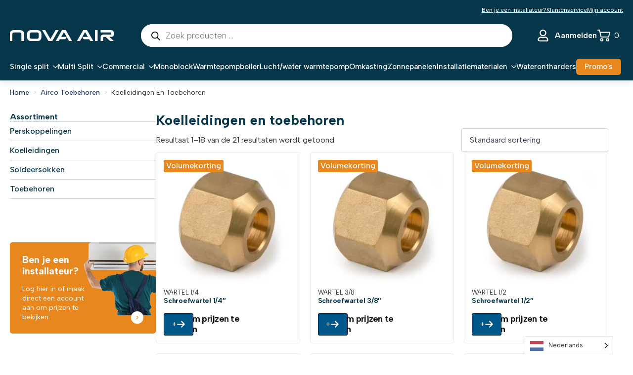

--- FILE ---
content_type: text/html; charset=UTF-8
request_url: https://www.nova-air.be/product-categorie/airco-toebehoren/koelleidingen-en-toebehoren/
body_size: 35111
content:
<!doctype html>
<html lang="nl-NL" prefix="og: https://ogp.me/ns#">
<head>
    <meta charset="UTF-8">
    <meta name="viewport" content="width=device-width, initial-scale=1">
            <link rel='stylesheet' href='https://www.nova-air.be/wp-content/plugins/breakdance/plugin/themeless/normalize.min.css'>
        
<!-- Search Engine Optimization door Rank Math - https://rankmath.com/ -->
<title>Koelleidingen en toebehoren - Nova Air</title>
<meta name="robots" content="index, follow, max-snippet:-1, max-video-preview:-1, max-image-preview:large"/>
<link rel="canonical" href="https://www.nova-air.be/product-categorie/airco-toebehoren/koelleidingen-en-toebehoren/" />
<link rel="next" href="https://www.nova-air.be/product-categorie/airco-toebehoren/koelleidingen-en-toebehoren/page/2/" />
<meta property="og:locale" content="nl_NL" />
<meta property="og:type" content="article" />
<meta property="og:title" content="Koelleidingen en toebehoren - Nova Air" />
<meta property="og:url" content="https://www.nova-air.be/product-categorie/airco-toebehoren/koelleidingen-en-toebehoren/" />
<meta property="og:site_name" content="Nova Air" />
<meta property="og:image" content="https://www.nova-air.be/wp-content/uploads/2023/12/koelleidng-2.jpg" />
<meta property="og:image:secure_url" content="https://www.nova-air.be/wp-content/uploads/2023/12/koelleidng-2.jpg" />
<meta property="og:image:width" content="458" />
<meta property="og:image:height" content="458" />
<meta property="og:image:type" content="image/jpeg" />
<meta name="twitter:card" content="summary_large_image" />
<meta name="twitter:title" content="Koelleidingen en toebehoren - Nova Air" />
<meta name="twitter:image" content="https://www.nova-air.be/wp-content/uploads/2024/05/opengraph-nova.jpg" />
<meta name="twitter:label1" content="Producten" />
<meta name="twitter:data1" content="21" />
<script type="application/ld+json" class="rank-math-schema">{"@context":"https://schema.org","@graph":[{"@type":"Organization","@id":"https://www.nova-air.be/#organization","name":"Nova Air"},{"@type":"WebSite","@id":"https://www.nova-air.be/#website","url":"https://www.nova-air.be","name":"Nova Air","publisher":{"@id":"https://www.nova-air.be/#organization"},"inLanguage":"nl-NL"},{"@type":"CollectionPage","@id":"https://www.nova-air.be/product-categorie/airco-toebehoren/koelleidingen-en-toebehoren/#webpage","url":"https://www.nova-air.be/product-categorie/airco-toebehoren/koelleidingen-en-toebehoren/","name":"Koelleidingen en toebehoren - Nova Air","isPartOf":{"@id":"https://www.nova-air.be/#website"},"inLanguage":"nl-NL"}]}</script>
<!-- /Rank Math WordPress SEO plugin -->

<link rel='dns-prefetch' href='//capi-automation.s3.us-east-2.amazonaws.com' />
<style id='wp-img-auto-sizes-contain-inline-css' type='text/css'>
img:is([sizes=auto i],[sizes^="auto," i]){contain-intrinsic-size:3000px 1500px}
/*# sourceURL=wp-img-auto-sizes-contain-inline-css */
</style>
<link rel='stylesheet' id='wooco-blocks-css' href='https://www.nova-air.be/wp-content/plugins/wpc-composite-products/assets/css/blocks.css?ver=7.6.7' type='text/css' media='all' />
<link rel='stylesheet' id='woosb-blocks-css' href='https://www.nova-air.be/wp-content/plugins/woo-product-bundle/assets/css/blocks.css?ver=8.4.2' type='text/css' media='all' />
<link rel='stylesheet' id='select2-css' href='https://www.nova-air.be/wp-content/plugins/woocommerce/assets/css/select2.css?ver=9.8.6' type='text/css' media='all' />
<link rel='stylesheet' id='b2bking_main_style-css' href='https://www.nova-air.be/wp-content/plugins/b2bking/public/../includes/assets/css/style.min.css?ver=v5.3.40' type='text/css' media='all' />
<link rel='stylesheet' id='tld-custom-style-css' href='https://www.nova-air.be/wp-content/plugins/lazydancers-toolkit/assets/css/bd-fix.css?ver=2.4' type='text/css' media='all' />
<link rel='stylesheet' id='weglot-css-css' href='https://www.nova-air.be/wp-content/plugins/weglot/dist/css/front-css.css?ver=4.3.2' type='text/css' media='all' />
<link rel='stylesheet' id='new-flag-css-css' href='https://www.nova-air.be/wp-content/plugins/weglot/app/styles/new-flags.css?ver=4.3.2' type='text/css' media='all' />
<link rel='stylesheet' id='wooco-frontend-css' href='https://www.nova-air.be/wp-content/plugins/wpc-composite-products/assets/css/frontend.css?ver=7.6.7' type='text/css' media='all' />
<link rel='stylesheet' id='wpcsa-frontend-css' href='https://www.nova-air.be/wp-content/plugins/wpc-shop-as-customer/assets/css/frontend.css?ver=6.9' type='text/css' media='all' />
<link rel='stylesheet' id='brands-styles-css' href='https://www.nova-air.be/wp-content/plugins/woocommerce/assets/css/brands.css?ver=9.8.6' type='text/css' media='all' />
<link rel='stylesheet' id='woosb-frontend-css' href='https://www.nova-air.be/wp-content/plugins/woo-product-bundle/assets/css/frontend.css?ver=8.4.2' type='text/css' media='all' />
<link rel='stylesheet' id='dgwt-wcas-style-css' href='https://www.nova-air.be/wp-content/plugins/ajax-search-for-woocommerce-premium/assets/css/style.min.css?ver=1.26.1' type='text/css' media='all' />
<link rel='stylesheet' id='mollie-applepaydirect-css' href='https://www.nova-air.be/wp-content/plugins/mollie-payments-for-woocommerce/public/css/mollie-applepaydirect.min.css?ver=1767385206' type='text/css' media='screen' />
<script type="text/javascript" src="https://www.nova-air.be/wp-includes/js/jquery/jquery.min.js?ver=3.7.1" id="jquery-core-js"></script>
<script type="text/javascript" src="https://www.nova-air.be/wp-includes/js/jquery/jquery-migrate.min.js?ver=3.4.1" id="jquery-migrate-js"></script>
<script type="text/javascript" src="https://www.nova-air.be/wp-content/plugins/woocommerce/assets/js/jquery-blockui/jquery.blockUI.min.js?ver=2.7.0-wc.9.8.6" id="jquery-blockui-js" defer="defer" data-wp-strategy="defer"></script>
<script type="text/javascript" id="wc-add-to-cart-js-extra">
/* <![CDATA[ */
var wc_add_to_cart_params = {"ajax_url":"/wp-admin/admin-ajax.php","wc_ajax_url":"/?wc-ajax=%%endpoint%%","i18n_view_cart":"Bekijk winkelwagen","cart_url":"https://www.nova-air.be/winkelwagen/","is_cart":"","cart_redirect_after_add":"no"};
//# sourceURL=wc-add-to-cart-js-extra
/* ]]> */
</script>
<script type="text/javascript" src="https://www.nova-air.be/wp-content/plugins/woocommerce/assets/js/frontend/add-to-cart.min.js?ver=9.8.6" id="wc-add-to-cart-js" defer="defer" data-wp-strategy="defer"></script>
<script type="text/javascript" src="https://www.nova-air.be/wp-content/plugins/woocommerce/assets/js/js-cookie/js.cookie.min.js?ver=2.1.4-wc.9.8.6" id="js-cookie-js" defer="defer" data-wp-strategy="defer"></script>
<script type="text/javascript" id="woocommerce-js-extra">
/* <![CDATA[ */
var woocommerce_params = {"ajax_url":"/wp-admin/admin-ajax.php","wc_ajax_url":"/?wc-ajax=%%endpoint%%","i18n_password_show":"Wachtwoord weergeven","i18n_password_hide":"Wachtwoord verbergen"};
//# sourceURL=woocommerce-js-extra
/* ]]> */
</script>
<script type="text/javascript" src="https://www.nova-air.be/wp-content/plugins/woocommerce/assets/js/frontend/woocommerce.min.js?ver=9.8.6" id="woocommerce-js" defer="defer" data-wp-strategy="defer"></script>
<script type="text/javascript" src="https://www.nova-air.be/wp-content/plugins/woocommerce/assets/js/selectWoo/selectWoo.full.min.js?ver=1.0.9-wc.9.8.6" id="selectWoo-js" defer="defer" data-wp-strategy="defer"></script>
<script type="text/javascript" id="wc-country-select-js-extra">
/* <![CDATA[ */
var wc_country_select_params = {"countries":"{\"BE\":[],\"FR\":[],\"DE\":{\"DE-BW\":\"Baden-W\\u00fcrttemberg\",\"DE-BY\":\"Beieren\",\"DE-BE\":\"Berlijn\",\"DE-BB\":\"Brandenburg\",\"DE-HB\":\"Bremen\",\"DE-HH\":\"Hamburg\",\"DE-HE\":\"Hessen\",\"DE-MV\":\"Mecklenburg-Voor-Pommeren\",\"DE-NI\":\"Nedersaksen\",\"DE-NW\":\"Noordrijn-Westfalen\",\"DE-RP\":\"Rijnland-Palts\",\"DE-SL\":\"Saarland\",\"DE-SN\":\"Saksen\",\"DE-ST\":\"Saksen-Anhalt\",\"DE-SH\":\"Sleeswijk-Holstein\",\"DE-TH\":\"Th\\u00fcringen\"},\"LU\":[],\"NL\":[]}","i18n_select_state_text":"Selecteer een optie\u2026","i18n_no_matches":"Geen overeenkomsten gevonden","i18n_ajax_error":"Laden mislukt","i18n_input_too_short_1":"Voer 1 of meer tekens in","i18n_input_too_short_n":"Voer %qty% of meer tekens in","i18n_input_too_long_1":"Verwijder 1 teken","i18n_input_too_long_n":"Verwijder %qty% tekens","i18n_selection_too_long_1":"Je mag slechts 1 item selecteren","i18n_selection_too_long_n":"Je mag slechts %qty% items selecteren","i18n_load_more":"Meer resultaten aan het laden\u2026","i18n_searching":"Bezig met zoeken\u2026"};
//# sourceURL=wc-country-select-js-extra
/* ]]> */
</script>
<script type="text/javascript" src="https://www.nova-air.be/wp-content/plugins/woocommerce/assets/js/frontend/country-select.min.js?ver=9.8.6" id="wc-country-select-js" defer="defer" data-wp-strategy="defer"></script>
<script type="text/javascript" id="zxcvbn-async-js-extra">
/* <![CDATA[ */
var _zxcvbnSettings = {"src":"https://www.nova-air.be/wp-includes/js/zxcvbn.min.js"};
//# sourceURL=zxcvbn-async-js-extra
/* ]]> */
</script>
<script type="text/javascript" src="https://www.nova-air.be/wp-includes/js/zxcvbn-async.min.js?ver=1.0" id="zxcvbn-async-js"></script>
<script type="text/javascript" src="https://www.nova-air.be/wp-includes/js/dist/hooks.min.js?ver=dd5603f07f9220ed27f1" id="wp-hooks-js"></script>
<script type="text/javascript" src="https://www.nova-air.be/wp-includes/js/dist/i18n.min.js?ver=c26c3dc7bed366793375" id="wp-i18n-js"></script>
<script type="text/javascript" id="wp-i18n-js-after">
/* <![CDATA[ */
wp.i18n.setLocaleData( { 'text direction\u0004ltr': [ 'ltr' ] } );
//# sourceURL=wp-i18n-js-after
/* ]]> */
</script>
<script type="text/javascript" id="password-strength-meter-js-extra">
/* <![CDATA[ */
var pwsL10n = {"unknown":"Sterkte wachtwoord onbekend","short":"Erg zwak","bad":"Zwak","good":"Gemiddeld","strong":"Sterk","mismatch":"Verkeerde combinatie"};
//# sourceURL=password-strength-meter-js-extra
/* ]]> */
</script>
<script type="text/javascript" id="password-strength-meter-js-translations">
/* <![CDATA[ */
( function( domain, translations ) {
	var localeData = translations.locale_data[ domain ] || translations.locale_data.messages;
	localeData[""].domain = domain;
	wp.i18n.setLocaleData( localeData, domain );
} )( "default", {"translation-revision-date":"2025-12-11 13:52:50+0000","generator":"GlotPress\/4.0.3","domain":"messages","locale_data":{"messages":{"":{"domain":"messages","plural-forms":"nplurals=2; plural=n != 1;","lang":"nl"},"%1$s is deprecated since version %2$s! Use %3$s instead. Please consider writing more inclusive code.":["%1$s is verouderd sinds versie %2$s! Gebruik in plaats daarvan %3$s. Overweeg om meer inclusieve code te schrijven."]}},"comment":{"reference":"wp-admin\/js\/password-strength-meter.js"}} );
//# sourceURL=password-strength-meter-js-translations
/* ]]> */
</script>
<script type="text/javascript" src="https://www.nova-air.be/wp-admin/js/password-strength-meter.min.js?ver=6.9" id="password-strength-meter-js"></script>
<script type="text/javascript" id="wc-password-strength-meter-js-extra">
/* <![CDATA[ */
var wc_password_strength_meter_params = {"min_password_strength":"3","stop_checkout":"","i18n_password_error":"Een sterker wachtwoord invoeren.","i18n_password_hint":"Hint: het wachtwoord moet minimaal twaalf tekens lang zijn. Gebruik hoofd- en kleine letters, cijfers en tekens zoals ! \" ? $ % ^ & ) om het sterker te maken."};
//# sourceURL=wc-password-strength-meter-js-extra
/* ]]> */
</script>
<script type="text/javascript" src="https://www.nova-air.be/wp-content/plugins/woocommerce/assets/js/frontend/password-strength-meter.min.js?ver=9.8.6" id="wc-password-strength-meter-js" defer="defer" data-wp-strategy="defer"></script>
<script type="text/javascript" src="https://www.nova-air.be/wp-content/plugins/weglot/dist/front-js.js?ver=4.3.2" id="wp-weglot-js-js"></script>
<script type="text/javascript" id="wc-cart-fragments-js-extra">
/* <![CDATA[ */
var wc_cart_fragments_params = {"ajax_url":"/wp-admin/admin-ajax.php","wc_ajax_url":"/?wc-ajax=%%endpoint%%","cart_hash_key":"wc_cart_hash_1a47e4ef7292a4359070b04fab190dea","fragment_name":"wc_fragments_1a47e4ef7292a4359070b04fab190dea","request_timeout":"5000"};
//# sourceURL=wc-cart-fragments-js-extra
/* ]]> */
</script>
<script type="text/javascript" src="https://www.nova-air.be/wp-content/plugins/woocommerce/assets/js/frontend/cart-fragments.min.js?ver=9.8.6" id="wc-cart-fragments-js" defer="defer" data-wp-strategy="defer"></script>
	<style type="text/css">
		.wrapper {
			width: 500px;
		}
		
		.progress-bar {
			width: 100%;
			background-color: #e0e0e0;
			padding: 3px;
			border-radius: 3px;
			box-shadow: inset 0 1px 3px rgba(0, 0, 0, .2);
			color: white;
		}
		
		.progress-bar-fill {
			display: flex;
			justify-content: center;
			align-items: center;
			height: 22px;
			background-color: #659cef;
			border-radius: 3px;
			transition: width 500ms ease-in-out;
		}
	</style>
	
		<style type="text/css">
			.b2bking_myaccount_individual_offer_bottom_line_add button.b2bking_myaccount_individual_offer_bottom_line_button, #b2bking_myaccount_conversations_container_top button, button.b2bking_myaccount_start_conversation_button, .b2bking_myaccount_conversation_endpoint_button, button.b2bking_bulkorder_form_container_bottom_add_button, button.b2bking_subaccounts_container_top_button, button.b2bking_subaccounts_new_account_container_content_bottom_button, button.b2bking_subaccounts_edit_account_container_content_bottom_button, button#b2bking_purchase_list_new_button, button.b2bking_purchase_lists_view_list, button#b2bking_reimburse_amount_button, button#b2bking_redeem_amount_button, #b2bking_return_agent{
				background: #06364a;
			}

			.b2bking_has_color{
				background: #06364a!important;
				background-color: #06364a!important;
			}
			table.b2bking_tiered_price_table tbody td.b2bking_has_color{
				background: #06364a!important;
				background-color: #06364a!important;
			}

			.b2bking_myaccount_individual_offer_bottom_line_add button:hover.b2bking_myaccount_individual_offer_bottom_line_button, #b2bking_myaccount_conversations_container_top button:hover, button:hover.b2bking_myaccount_start_conversation_button, .b2bking_myaccount_conversation_endpoint_button, button:hover.b2bking_bulkorder_form_container_bottom_add_button, button:hover.b2bking_subaccounts_container_top_button, button:hover.b2bking_subaccounts_new_account_container_content_bottom_button, button:hover.b2bking_subaccounts_edit_account_container_content_bottom_button, button:hover#b2bking_purchase_list_new_button, button:hover.b2bking_purchase_lists_view_list, .b2bking_myaccount_conversation_endpoint_button:hover, button#b2bking_reimburse_amount_button:hover, #b2bking_return_agent:hover{
				background: #0088c2;
			}

			table#b2bking_purchase_lists_table thead tr th {
			    background: #06364a;
			    color: white;
			}
			.b2bking_purchase_lists_view_list {
			    background: #b1b1b1 !important;
			}
			#b2bking_purchase_list_new_button {
			    background: #353042 !important;
			}
			.b2bking_purchase_lists_view_list:hover, #b2bking_purchase_list_new_button:hover{
				filter: brightness(85%);
				filter: contrast(135%);
			}
			
		</style>

		
<link rel="alternate" href="https://www.nova-air.be/product-categorie/airco-toebehoren/koelleidingen-en-toebehoren/" hreflang="nl"/>
<link rel="alternate" href="https://www.nova-air.be/fr/product-categorie/airco-toebehoren/koelleidingen-en-toebehoren/" hreflang="fr"/>
<script type="application/json" id="weglot-data">{"website":"https:\/\/www.nova-air.be\/","uid":"538c8d0ef2","project_slug":"3796245$https-nova-air-be","language_from":"nl","language_from_custom_flag":null,"language_from_custom_name":null,"excluded_paths":[],"excluded_blocks":[],"custom_settings":{"button_style":{"is_dropdown":true,"with_flags":true,"flag_type":"rectangle_mat","with_name":true,"full_name":true,"custom_css":""},"wp_user_version":"4.3.2","translate_email":false,"translate_search":false,"translate_amp":false,"switchers":[{"templates":{"name":"default","hash":"095ffb8d22f66be52959023fa4eeb71a05f20f73"},"location":[],"style":{"with_flags":true,"flag_type":"rectangle_mat","with_name":true,"full_name":true,"is_dropdown":true}}]},"pending_translation_enabled":false,"curl_ssl_check_enabled":false,"custom_css":null,"languages":[{"language_to":"fr","custom_code":null,"custom_name":null,"custom_local_name":null,"provider":null,"enabled":true,"automatic_translation_enabled":true,"deleted_at":null,"connect_host_destination":null,"custom_flag":null}],"organization_slug":"w-4e902262fe","api_domain":"cdn-api-weglot.com","current_language":"nl","switcher_links":{"nl":"https:\/\/www.nova-air.be\/product-categorie\/airco-toebehoren\/koelleidingen-en-toebehoren\/","fr":"https:\/\/www.nova-air.be\/fr\/product-categorie\/airco-toebehoren\/koelleidingen-en-toebehoren\/"},"original_path":"\/product-categorie\/airco-toebehoren\/koelleidingen-en-toebehoren\/"}</script>		<style>
			.dgwt-wcas-ico-magnifier,.dgwt-wcas-ico-magnifier-handler{max-width:20px}.dgwt-wcas-style-pirx .dgwt-wcas-sf-wrapp{background-color:#fff}.dgwt-wcas-search-wrapp .dgwt-wcas-sf-wrapp input[type=search].dgwt-wcas-search-input,.dgwt-wcas-search-wrapp .dgwt-wcas-sf-wrapp input[type=search].dgwt-wcas-search-input:hover,.dgwt-wcas-search-wrapp .dgwt-wcas-sf-wrapp input[type=search].dgwt-wcas-search-input:focus{background-color:#fff;color:#06364a;border-color:#06364a}.dgwt-wcas-sf-wrapp input[type=search].dgwt-wcas-search-input::placeholder{color:#06364a;opacity:.3}.dgwt-wcas-sf-wrapp input[type=search].dgwt-wcas-search-input::-webkit-input-placeholder{color:#06364a;opacity:.3}.dgwt-wcas-sf-wrapp input[type=search].dgwt-wcas-search-input:-moz-placeholder{color:#06364a;opacity:.3}.dgwt-wcas-sf-wrapp input[type=search].dgwt-wcas-search-input::-moz-placeholder{color:#06364a;opacity:.3}.dgwt-wcas-sf-wrapp input[type=search].dgwt-wcas-search-input:-ms-input-placeholder{color:#06364a}.dgwt-wcas-no-submit.dgwt-wcas-search-wrapp .dgwt-wcas-ico-magnifier path,.dgwt-wcas-search-wrapp .dgwt-wcas-close path{fill:#06364a}.dgwt-wcas-loader-circular-path{stroke:#06364a}.dgwt-wcas-preloader{opacity:.6}		</style>
			<noscript><style>.woocommerce-product-gallery{ opacity: 1 !important; }</style></noscript>
	

<!-- Google Tag Manager -->
<script>(function(w,d,s,l,i){w[l]=w[l]||[];w[l].push({'gtm.start':
new Date().getTime(),event:'gtm.js'});var f=d.getElementsByTagName(s)[0],
j=d.createElement(s),dl=l!='dataLayer'?'&l='+l:'';j.async=true;j.src=
'https://www.googletagmanager.com/gtm.js?id='+i+dl;f.parentNode.insertBefore(j,f);
})(window,document,'script','dataLayer','GTM-MV9HGPZC');</script>
<!-- End Google Tag Manager -->
<script type="text/javascript" src="https://cdn.brevo.com/js/sdk-loader.js" async></script><script type="text/javascript">
            window.Brevo = window.Brevo || [];
            window.Brevo.push(["init", {
                client_key: "iuxxhpvb1jvdon67y2kd63k8",
                email_id: "",
                push: {
                    customDomain: "https://www.nova-air.be\/wp-content\/plugins\/woocommerce-sendinblue-newsletter-subscription\/"
                }
            }]);
        </script>			<script  type="text/javascript">
				!function(f,b,e,v,n,t,s){if(f.fbq)return;n=f.fbq=function(){n.callMethod?
					n.callMethod.apply(n,arguments):n.queue.push(arguments)};if(!f._fbq)f._fbq=n;
					n.push=n;n.loaded=!0;n.version='2.0';n.queue=[];t=b.createElement(e);t.async=!0;
					t.src=v;s=b.getElementsByTagName(e)[0];s.parentNode.insertBefore(t,s)}(window,
					document,'script','https://connect.facebook.net/en_US/fbevents.js');
			</script>
			<!-- WooCommerce Facebook Integration Begin -->
			<script  type="text/javascript">

				fbq('init', '3590397071270447', {}, {
    "agent": "woocommerce_0-9.8.6-3.5.15"
});

				document.addEventListener( 'DOMContentLoaded', function() {
					// Insert placeholder for events injected when a product is added to the cart through AJAX.
					document.body.insertAdjacentHTML( 'beforeend', '<div class=\"wc-facebook-pixel-event-placeholder\"></div>' );
				}, false );

			</script>
			<!-- WooCommerce Facebook Integration End -->
			<link rel="icon" href="https://www.nova-air.be/wp-content/uploads/2024/03/cropped-favicon-nova-32x32.png" sizes="32x32" />
<link rel="icon" href="https://www.nova-air.be/wp-content/uploads/2024/03/cropped-favicon-nova-192x192.png" sizes="192x192" />
<link rel="apple-touch-icon" href="https://www.nova-air.be/wp-content/uploads/2024/03/cropped-favicon-nova-180x180.png" />
<meta name="msapplication-TileImage" content="https://www.nova-air.be/wp-content/uploads/2024/03/cropped-favicon-nova-270x270.png" />
    <script>
      (function($) {
        $(document).on('facetwp-loaded', function() {
          $('.facetwp-facet').each(function() {
            var facet = $(this);
            var facet_name = facet.attr('data-name');
            var facet_type = facet.attr('data-type');
            var facet_label = FWP.settings.labels[facet_name];
            if (facet_type !== 'pager' && facet_type !== 'sort') {
              if (facet.closest('.facet-wrap').length < 1 && facet.closest('.facetwp-flyout').length < 1) {
                facet.wrap('<div class="facet-wrap"></div>');
                facet.before('<h2 class="facet-label">' + facet_label + '</h2>');
              }
            }
          });
        });
      })(jQuery);
    </script>
  <!-- [HEADER ASSETS] -->
<link rel="stylesheet" href="https://www.nova-air.be/wp-content/plugins/breakdance/subplugins/breakdance-woocommerce/css/breakdance-woocommerce.css" />

<link rel="stylesheet" href="https://www.nova-air.be/wp-content/plugins/breakdance/subplugins/breakdance-elements/dependencies-files/awesome-menu@1/awesome-menu.css?bd_ver=2.3.1" />
<link rel="stylesheet" href="https://www.nova-air.be/wp-content/plugins/breakdance/subplugins/breakdance-elements/dependencies-files/awesome-form@1/css/form.css?bd_ver=2.3.1" />
<link rel="stylesheet" href="https://fonts.googleapis.com/css2?family=Albert Sans:ital,wght@0,100;0,200;0,300;0,400;0,500;0,600;0,700;0,800;0,900;1,100;1,200;1,300;1,400;1,500;1,600;1,700;1,800;1,900&display=swap" />

<link rel="stylesheet" href="https://www.nova-air.be/wp-content/uploads/breakdance/css/post-8470-defaults.css?v=8ac5a72e9f81151ee83945af10381243" />

<link rel="stylesheet" href="https://www.nova-air.be/wp-content/uploads/breakdance/css/post-8823-defaults.css?v=51ca39c9bcc7f944a24871aacfb7110b" />

<link rel="stylesheet" href="https://www.nova-air.be/wp-content/uploads/breakdance/css/post-8575-defaults.css?v=ab6aec4c9236670125e9fd6e9424988e" />

<link rel="stylesheet" href="https://www.nova-air.be/wp-content/uploads/breakdance/css/post-8595-defaults.css?v=4e5fbcf8d92dcedd2b51a485ade09c76" />

<link rel="stylesheet" href="https://www.nova-air.be/wp-content/uploads/breakdance/css/post-8601-defaults.css?v=4e5fbcf8d92dcedd2b51a485ade09c76" />

<link rel="stylesheet" href="https://www.nova-air.be/wp-content/uploads/breakdance/css/post-23597-defaults.css?v=df7c6d98603411703b15c1bb60d41b2d" />

<link rel="stylesheet" href="https://www.nova-air.be/wp-content/uploads/breakdance/css/post-22589-defaults.css?v=22678d7e28ba87fc2b93ec5c46fe94f8" />

<link rel="stylesheet" href="https://www.nova-air.be/wp-content/uploads/breakdance/css/post-22626-defaults.css?v=3fce7cfd5a41c791ab0797ebfebd803f" />

<link rel="stylesheet" href="https://www.nova-air.be/wp-content/uploads/breakdance/css/post-8287-defaults.css?v=49f7464f9a1f96945a37cc47b7b07067" />

<link rel="stylesheet" href="https://www.nova-air.be/wp-content/uploads/breakdance/css/post-8327-defaults.css?v=fc8cc2a83977d43ebcfc1c3246a66d63" />

<link rel="stylesheet" href="https://www.nova-air.be/wp-content/uploads/breakdance/css/global-settings.css?v=129f140475d3a2ad383c29b45ff6393a" />

<link rel="stylesheet" href="https://www.nova-air.be/wp-content/uploads/breakdance/css/presets.css?v=d41d8cd98f00b204e9800998ecf8427e" />

<link rel="stylesheet" href="https://www.nova-air.be/wp-content/uploads/breakdance/css/selectors.css?v=29744d3f38752bc14955a19f89fda54f" />



<link rel="stylesheet" href="https://www.nova-air.be/wp-content/uploads/breakdance/css/post-8470.css?v=01cf06f20b50a310dd048ac523936564" />

<link rel="stylesheet" href="https://www.nova-air.be/wp-content/uploads/breakdance/css/post-8823.css?v=b05c3e3b03e4798153caa797ca52212c" />

<link rel="stylesheet" href="https://www.nova-air.be/wp-content/uploads/breakdance/css/post-8575.css?v=6f27198c50cfb003dc43c8267bf5fc12" />

<link rel="stylesheet" href="https://www.nova-air.be/wp-content/uploads/breakdance/css/post-8595.css?v=b96bcb6c5281e25106121c127ce8fa9a" />

<link rel="stylesheet" href="https://www.nova-air.be/wp-content/uploads/breakdance/css/post-8601.css?v=d41974958139b1397cfab065b57bbfd5" />

<link rel="stylesheet" href="https://www.nova-air.be/wp-content/uploads/breakdance/css/post-23597.css?v=4cd2c975a14574f7b4246eb72531d9b2" />

<link rel="stylesheet" href="https://www.nova-air.be/wp-content/uploads/breakdance/css/post-22589.css?v=edc9f73b1edbdbbd8cf754fcfbea7b38" />

<link rel="stylesheet" href="https://www.nova-air.be/wp-content/uploads/breakdance/css/post-22626.css?v=42f4bd664ab260e0bb7a21c33f3e0512" />

<link rel="stylesheet" href="https://www.nova-air.be/wp-content/uploads/breakdance/css/post-8287.css?v=47a9a8795c85684a9033e83eb0600a4d" />

<link rel="stylesheet" href="https://www.nova-air.be/wp-content/uploads/breakdance/css/post-8327.css?v=dfa593994af494c1d9c4228f5b859835" />
<!-- [/EOF HEADER ASSETS] --></head>
<body class="archive tax-product_cat term-koelleidingen-en-toebehoren term-199 wp-theme-breakdance-zero-theme-master breakdance theme-breakdance-zero-theme-master woocommerce woocommerce-page woocommerce-no-js b2bking_pro_version_v5.3.40 b2bking_logged_out">
        <div class='breakdance'><section class="bde-section-8287-100 bde-section">
  
  
	



<div class="section-container"><div class="bde-div-8287-161 bde-div">
  
  
	



<div class="bde-icon-list-8287-101 bde-icon-list">
<ul>
  
              
    <li>
              <div class='bde-icon-list__item-wrapper'>
      
      <span class='bde-icon-list__icon'>
        <svg xmlns="http://www.w3.org/2000/svg" id="icon-checkmark2" viewBox="0 0 32 32">
<path d="M12.42 28.678l-12.433-12.238 6.168-6.071 6.265 6.167 13.426-13.214 6.168 6.071-19.594 19.285zM3.372 16.441l9.048 8.905 16.208-15.953-2.782-2.739-13.426 13.214-6.265-6.167-2.782 2.739z"/>
</svg>
      </span>
      <span class='bde-icon-list__text' >
      Laagste prijsgarantie
      </span>
              </div>
      
    </li>

  
              
    <li>
              <div class='bde-icon-list__item-wrapper'>
      
      <span class='bde-icon-list__icon'>
        <svg xmlns="http://www.w3.org/2000/svg" id="icon-checkmark2" viewBox="0 0 32 32">
<path d="M12.42 28.678l-12.433-12.238 6.168-6.071 6.265 6.167 13.426-13.214 6.168 6.071-19.594 19.285zM3.372 16.441l9.048 8.905 16.208-15.953-2.782-2.739-13.426 13.214-6.265-6.167-2.782 2.739z"/>
</svg>
      </span>
      <span class='bde-icon-list__text' >
      Bekende merken
      </span>
              </div>
      
    </li>

  
              
    <li>
              <div class='bde-icon-list__item-wrapper'>
      
      <span class='bde-icon-list__icon'>
        <svg xmlns="http://www.w3.org/2000/svg" id="icon-checkmark2" viewBox="0 0 32 32">
<path d="M12.42 28.678l-12.433-12.238 6.168-6.071 6.265 6.167 13.426-13.214 6.168 6.071-19.594 19.285zM3.372 16.441l9.048 8.905 16.208-15.953-2.782-2.739-13.426 13.214-6.265-6.167-2.782 2.739z"/>
</svg>
      </span>
      <span class='bde-icon-list__text' >
      Voor 12:00 uur besteld? volgende werkdag verzonden!
      </span>
              </div>
      
    </li>

  
              
    <li>
              <div class='bde-icon-list__item-wrapper'>
      
      <span class='bde-icon-list__icon'>
        <svg xmlns="http://www.w3.org/2000/svg" viewBox="0 0 512 512"><!-- Font Awesome Free 5.15.1 by @fontawesome - https://fontawesome.com License - https://fontawesome.com/license/free (Icons: CC BY 4.0, Fonts: SIL OFL 1.1, Code: MIT License) --><path d="M256 8C119.033 8 8 119.033 8 256s111.033 248 248 248 248-111.033 248-248S392.967 8 256 8zm0 48c110.532 0 200 89.451 200 200 0 110.532-89.451 200-200 200-110.532 0-200-89.451-200-200 0-110.532 89.451-200 200-200m140.204 130.267l-22.536-22.718c-4.667-4.705-12.265-4.736-16.97-.068L215.346 303.697l-59.792-60.277c-4.667-4.705-12.265-4.736-16.97-.069l-22.719 22.536c-4.705 4.667-4.736 12.265-.068 16.971l90.781 91.516c4.667 4.705 12.265 4.736 16.97.068l172.589-171.204c4.704-4.668 4.734-12.266.067-16.971z"/></svg>
      </span>
      <span class='bde-icon-list__text' >
      Ben je een installateur?
      </span>
              </div>
      
    </li>

  </ul>

</div>
</div><div class="bde-div-8287-159 bde-div">
  
  
	



<a class="bde-text-link-8287-160 bde-text-link breakdance-link" href="https://www.nova-air.be/mijn-account/" target="_self" data-type="url">
  Ben je een installateur?

</a><a class="bde-text-link-8287-163 bde-text-link breakdance-link" href="#" target="_self" data-type="url">
  Klantenservice

</a><a class="bde-text-link-8287-164 bde-text-link breakdance-link" href="https://www.nova-air.be/mijn-account/" target="_self" data-type="url">
  Mijn account

</a><a class="bde-text-link-8287-162 bde-text-link breakdance-link" href="#" target="_self" data-type="url">
  FR

</a>
</div></div>
</section><header class="bde-header-builder-8287-116 bde-header-builder bde-header-builder--sticky-scroll-slide">

<div class="bde-header-builder__container"><div class="bde-grid-8287-117 bde-grid">
  
  
	



<a class="bde-container-link-8287-118 bde-container-link breakdance-link" href="https://www.nova-air.be" target="_self" data-type="url">
  
  
	



<div class="bde-image-8287-119 bde-image">
<figure class="breakdance-image breakdance-image--8291">
	<div class="breakdance-image-container">
		<div class="breakdance-image-clip"><img class="breakdance-image-object" src="https://www.nova-air.be/wp-content/uploads/2024/01/novaairlogowhite_Tekengebied-1.svg" width="" height=""></div>
	</div></figure>

</div>

</a><div class="bde-div-8287-120 bde-div header-search">
  
  
	



<div class="bde-shortcode-8287-121 bde-shortcode">
<div  class="dgwt-wcas-search-wrapp dgwt-wcas-has-submit woocommerce dgwt-wcas-style-pirx js-dgwt-wcas-layout-classic dgwt-wcas-layout-classic js-dgwt-wcas-mobile-overlay-enabled dgwt-wcas-search-darkoverl-mounted js-dgwt-wcas-search-darkoverl-mounted">
		<form class="dgwt-wcas-search-form" role="search" action="https://www.nova-air.be/" method="get">
		<div class="dgwt-wcas-sf-wrapp">
						<label class="screen-reader-text"
				   for="dgwt-wcas-search-input-1">Producten zoeken</label>

			<input id="dgwt-wcas-search-input-1"
				   type="search"
				   class="dgwt-wcas-search-input"
				   name="s"
				   value=""
				   placeholder="Zoek producten ..."
				   autocomplete="off"
							/>
			<div class="dgwt-wcas-preloader"></div>

			<div class="dgwt-wcas-voice-search"></div>

							<button type="submit"
						aria-label="Zoeken"
						class="dgwt-wcas-search-submit">				<svg class="dgwt-wcas-ico-magnifier" xmlns="http://www.w3.org/2000/svg" width="18" height="18" viewBox="0 0 18 18">
					<path  d=" M 16.722523,17.901412 C 16.572585,17.825208 15.36088,16.670476 14.029846,15.33534 L 11.609782,12.907819 11.01926,13.29667 C 8.7613237,14.783493 5.6172703,14.768302 3.332423,13.259528 -0.07366363,11.010358 -1.0146502,6.5989684 1.1898146,3.2148776
						  1.5505179,2.6611594 2.4056498,1.7447266 2.9644271,1.3130497 3.4423015,0.94387379 4.3921825,0.48568469 5.1732652,0.2475835 5.886299,0.03022609 6.1341883,0 7.2037391,0 8.2732897,0 8.521179,0.03022609 9.234213,0.2475835 c 0.781083,0.23810119 1.730962,0.69629029 2.208837,1.0654662
						  0.532501,0.4113763 1.39922,1.3400096 1.760153,1.8858877 1.520655,2.2998531 1.599025,5.3023778 0.199549,7.6451086 -0.208076,0.348322 -0.393306,0.668209 -0.411622,0.710863 -0.01831,0.04265 1.065556,1.18264 2.408603,2.533307 1.343046,1.350666 2.486621,2.574792 2.541278,2.720279 0.282475,0.7519
						  -0.503089,1.456506 -1.218488,1.092917 z M 8.4027892,12.475062 C 9.434946,12.25579 10.131043,11.855461 10.99416,10.984753 11.554519,10.419467 11.842507,10.042366 12.062078,9.5863882 12.794223,8.0659672 12.793657,6.2652398 12.060578,4.756293 11.680383,3.9737304 10.453587,2.7178427
						  9.730569,2.3710306 8.6921295,1.8729196 8.3992147,1.807606 7.2037567,1.807606 6.0082984,1.807606 5.7153841,1.87292 4.6769446,2.3710306 3.9539263,2.7178427 2.7271301,3.9737304 2.3469352,4.756293 1.6138384,6.2652398 1.6132726,8.0659672 2.3454252,9.5863882 c 0.4167354,0.8654208 1.5978784,2.0575608
						  2.4443766,2.4671358 1.0971012,0.530827 2.3890403,0.681561 3.6130134,0.421538 z
					"/>
				</svg>
				</button>
			
			<input type="hidden" name="post_type" value="product"/>
			<input type="hidden" name="dgwt_wcas" value="1"/>

			
					</div>
	</form>
</div>

</div>
</div><div class="bde-div-8287-122 bde-div header__menu-user">
  
  
	



<div class="bde-div-8287-123 bde-div">
  
  
	



<div class="bde-button-8287-124 bde-button">
    
                                    
    
    
    
    
            
                    
            
            

    
    
    
    
    
    <a class="breakdance-link button-atom button-atom--custom bde-button__button" href="https://www.nova-air.be/mijn-account/" target="_self" data-type="url"  >

    
        <span class="button-atom__text"><span class="hidden-phone">Aanmelden</span></span>

                            
        
                </a>

    


</div><div class="bde-mini-cart-8287-125 bde-mini-cart breakdance-woocommerce">

    <a class="bde-mini-cart-toggle" href="https://www.nova-air.be/winkelwagen/" aria-label="Bekijk winkelwagen" >
        <span class="bde-mini-cart-toggle__subtotal" data-count='0'><span class="woocommerce-Price-amount amount"><bdi><span class="woocommerce-Price-currencySymbol">&euro;</span>&nbsp;0,-</bdi></span></span>
        <span class="bde-mini-cart-toggle__icon"></span>
        <span class="bde-mini-cart-toggle__counter" data-count='0'>0</span>
    </a>

    <div class="bde-mini-cart-offcanvas bde-mini-cart-offcanvas--dropdown bde-mini-cart-offcanvas--primary-cart bde-mini-cart-offcanvas--left">
        <div class="bde-mini-cart-offcanvas-body">
            <div class="bde-mini-cart-offcanvas-topbar">
                <p class="bde-mini-cart-offcanvas-title bde-h6">Winkelwagen</p>
                <button class="bde-mini-cart-offcanvas__close-button">×</button>
            </div>

            
            <div class="widget_shopping_cart_content">
                

    <p class="woocommerce-mini-cart__empty-message">Geen producten in de winkelwagen.</p>


            </div>

            
                    </div>

        <span class="bde-mini-cart-offcanvas-overlay"></span>
    </div>


</div>
</div>
</div><div class="bde-div-8287-126 bde-div header__menu-left">
  
  
	



<div class="bde-menu-8287-127 bde-menu">


      
        
    <nav class="breakdance-menu breakdance-menu--collapse  breakdance-menu--active-styles breakdance-menu--active-underline  ">
    <button class="breakdance-menu-toggle breakdance-menu-toggle--squeeze" type="button" aria-label="Open Menu" aria-expanded="false" aria-controls="menu-127">
                  <span class="breakdance-menu-toggle-icon">
            <span class="breakdance-menu-toggle-lines"></span>
          </span>
            </button>
    
  <ul class="breakdance-menu-list" id="menu-127">
              
  
    <li class="bde-menu-custom-dropdown-8287-128 bde-menu-custom-dropdown breakdance-menu-item">
<div class="breakdance-dropdown breakdance-dropdown--custom">
    <div class="breakdance-dropdown-toggle">
            
              <button class="breakdance-menu-link" type="button" aria-expanded="false" aria-controls="dropdown-128" >
          Single split
        </button>
      
      <button class="breakdance-menu-link-arrow" type="button" aria-expanded="false" aria-controls="dropdown-128" aria-label="Single split Submenu"></button>
    </div>

    <div class="breakdance-dropdown-floater" aria-hidden="true" id="dropdown-128">
        <div class="breakdance-dropdown-body">
            <div class="breakdance-dropdown-custom-content">
                <div class="bde-grid-8287-129 bde-grid">
  
  
	



<a class="bde-container-link-8287-357 bde-container-link breakdance-link" href="https://www.nova-air.be/product-categorie/single-split-aircos/nuova-single-split-aircos/" target="_self" data-type="url">
  
  
	



<div class="bde-image-8287-358 bde-image">
<figure class="breakdance-image breakdance-image--8375">
	<div class="breakdance-image-container">
		<div class="breakdance-image-clip"><img class="breakdance-image-object" src="https://www.nova-air.be/wp-content/uploads/2024/01/nuova.svg" width="" height="" alt="nuova"></div>
	</div></figure>

</div>

</a><a class="bde-container-link-8287-132 bde-container-link breakdance-link" href="https://www.nova-air.be/product-categorie/single-split-aircos/lg-single-split/" target="_self" data-type="url">
  
  
	



<div class="bde-image-8287-133 bde-image">
<figure class="breakdance-image breakdance-image--3449">
	<div class="breakdance-image-container">
		<div class="breakdance-image-clip"><img class="breakdance-image-object" src="https://www.comfycool.be/wp-content/uploads/2023/06/LG-logo.jpg" width="500" height="239" srcset="https://www.comfycool.be/wp-content/uploads/2023/06/LG-logo.jpg 500w, https://www.comfycool.be/wp-content/uploads/2023/06/LG-logo-300x143.jpg 300w" sizes="(max-width: 500px) 100vw, 500px" alt="LG logo"></div>
	</div></figure>

</div>

</a><a class="bde-container-link-8287-134 bde-container-link breakdance-link" href="https://www.nova-air.be/product-categorie/single-split-aircos/mitsubishi-electric-single-split/" target="_self" data-type="url">
  
  
	



<div class="bde-image-8287-135 bde-image">
<figure class="breakdance-image breakdance-image--8367">
	<div class="breakdance-image-container">
		<div class="breakdance-image-clip"><img class="breakdance-image-object" src="https://www.nova-air.be/wp-content/uploads/2024/01/logo-Mitsubishi-Electric-01.svg" width="" height="" alt="logo Mitsubishi Electric"></div>
	</div></figure>

</div>

</a><a class="bde-container-link-8287-168 bde-container-link breakdance-link" href="https://www.nova-air.be/product-categorie/single-split-aircos/mitsubishi-heavy-single-split-aircos/" target="_self" data-type="url">
  
  
	



<div class="bde-image-8287-169 bde-image">
<figure class="breakdance-image breakdance-image--8366">
	<div class="breakdance-image-container">
		<div class="breakdance-image-clip"><img class="breakdance-image-object" src="https://www.nova-air.be/wp-content/uploads/2024/01/mitsubishi-heavy-industries.svg" width="" height="" alt="Mitsubishi Heavy Logo"></div>
	</div></figure>

</div>

</a><a class="bde-container-link-8287-182 bde-container-link breakdance-link" href="https://www.nova-air.be/product-categorie/single-split-aircos/toshiba-single-split/" target="_self" data-type="url">
  
  
	



<div class="bde-image-8287-183 bde-image">
<figure class="breakdance-image breakdance-image--8372">
	<div class="breakdance-image-container">
		<div class="breakdance-image-clip"><img class="breakdance-image-object" src="https://www.nova-air.be/wp-content/uploads/2024/01/toshiba.svg" width="" height="" alt="toshiba"></div>
	</div></figure>

</div>

</a><a class="bde-container-link-8287-180 bde-container-link breakdance-link" href="https://www.nova-air.be/product-categorie/single-split-aircos/tosot-single-split-aircos/" target="_self" data-type="url">
  
  
	



<div class="bde-image-8287-181 bde-image">
<figure class="breakdance-image breakdance-image--8373">
	<div class="breakdance-image-container">
		<div class="breakdance-image-clip"><img class="breakdance-image-object" src="https://www.nova-air.be/wp-content/uploads/2024/01/Tosot-Logo.svg" width="" height="" alt="Tosot Logo"></div>
	</div></figure>

</div>

</a><a class="bde-container-link-8287-178 bde-container-link breakdance-link" href="https://www.nova-air.be/product-categorie/single-split-aircos/gree-single-split/" target="_self" data-type="url">
  
  
	



<div class="bde-image-8287-179 bde-image">
<figure class="breakdance-image breakdance-image--8370">
	<div class="breakdance-image-container">
		<div class="breakdance-image-clip"><img class="breakdance-image-object" src="https://www.nova-air.be/wp-content/uploads/2024/01/gree.svg" width="" height="" alt="Gree logo"></div>
	</div></figure>

</div>

</a><div class="bde-shortcodewrapper-8287-245 bde-shortcodewrapper">
 
</div>
</div>
            </div>
        </div>
    </div>
</div>

</li><li class="bde-menu-custom-dropdown-8287-205 bde-menu-custom-dropdown breakdance-menu-item">
<div class="breakdance-dropdown breakdance-dropdown--custom">
    <div class="breakdance-dropdown-toggle">
            
              <button class="breakdance-menu-link" type="button" aria-expanded="false" aria-controls="dropdown-205" >
          Multi Split
        </button>
      
      <button class="breakdance-menu-link-arrow" type="button" aria-expanded="false" aria-controls="dropdown-205" aria-label="Multi Split Submenu"></button>
    </div>

    <div class="breakdance-dropdown-floater" aria-hidden="true" id="dropdown-205">
        <div class="breakdance-dropdown-body">
            <div class="breakdance-dropdown-custom-content">
                <div class="bde-grid-8287-206 bde-grid">
  
  
	



<a class="bde-container-link-8287-359 bde-container-link breakdance-link" href="https://www.nova-air.be/product-categorie/multi-split-aircos/nuova-multi-split-aircos/" target="_self" data-type="url">
  
  
	



<div class="bde-image-8287-360 bde-image">
<figure class="breakdance-image breakdance-image--8375">
	<div class="breakdance-image-container">
		<div class="breakdance-image-clip"><img class="breakdance-image-object" src="https://www.nova-air.be/wp-content/uploads/2024/01/nuova.svg" width="" height="" alt="nuova"></div>
	</div></figure>

</div>

</a><a class="bde-container-link-8287-209 bde-container-link breakdance-link" href="https://www.nova-air.be/product-categorie/multi-split-aircos/lg-multi-split-aircos/" target="_self" data-type="url">
  
  
	



<div class="bde-image-8287-210 bde-image">
<figure class="breakdance-image breakdance-image--3449">
	<div class="breakdance-image-container">
		<div class="breakdance-image-clip"><img class="breakdance-image-object" src="https://www.comfycool.be/wp-content/uploads/2023/06/LG-logo.jpg" width="500" height="239" srcset="https://www.comfycool.be/wp-content/uploads/2023/06/LG-logo.jpg 500w, https://www.comfycool.be/wp-content/uploads/2023/06/LG-logo-300x143.jpg 300w" sizes="(max-width: 500px) 100vw, 500px" alt="LG logo"></div>
	</div></figure>

</div>

</a><a class="bde-container-link-8287-211 bde-container-link breakdance-link" href="https://www.nova-air.be/product-categorie/multi-split-aircos/mitsubishi-electric-multi-split-aircos/" target="_self" data-type="url">
  
  
	



<div class="bde-image-8287-212 bde-image">
<figure class="breakdance-image breakdance-image--8367">
	<div class="breakdance-image-container">
		<div class="breakdance-image-clip"><img class="breakdance-image-object" src="https://www.nova-air.be/wp-content/uploads/2024/01/logo-Mitsubishi-Electric-01.svg" width="" height="" alt="logo Mitsubishi Electric"></div>
	</div></figure>

</div>

</a><a class="bde-container-link-8287-213 bde-container-link breakdance-link" href="https://www.nova-air.be/product-categorie/multi-split-aircos/mitsubishi-heavy-multi-split-aircos/" target="_self" data-type="url">
  
  
	



<div class="bde-image-8287-214 bde-image">
<figure class="breakdance-image breakdance-image--8366">
	<div class="breakdance-image-container">
		<div class="breakdance-image-clip"><img class="breakdance-image-object" src="https://www.nova-air.be/wp-content/uploads/2024/01/mitsubishi-heavy-industries.svg" width="" height="" alt="Mitsubishi Heavy Logo"></div>
	</div></figure>

</div>

</a><a class="bde-container-link-8287-215 bde-container-link breakdance-link" href="https://www.nova-air.be/product-categorie/multi-split-aircos/toshiba-multi-split-aircos/" target="_self" data-type="url">
  
  
	



<div class="bde-image-8287-216 bde-image">
<figure class="breakdance-image breakdance-image--8372">
	<div class="breakdance-image-container">
		<div class="breakdance-image-clip"><img class="breakdance-image-object" src="https://www.nova-air.be/wp-content/uploads/2024/01/toshiba.svg" width="" height="" alt="toshiba"></div>
	</div></figure>

</div>

</a><a class="bde-container-link-8287-217 bde-container-link breakdance-link" href="https://www.nova-air.be/product-categorie/multi-split-aircos/tosot-multi-split-aircos/" target="_self" data-type="url">
  
  
	



<div class="bde-image-8287-218 bde-image">
<figure class="breakdance-image breakdance-image--8373">
	<div class="breakdance-image-container">
		<div class="breakdance-image-clip"><img class="breakdance-image-object" src="https://www.nova-air.be/wp-content/uploads/2024/01/Tosot-Logo.svg" width="" height="" alt="Tosot Logo"></div>
	</div></figure>

</div>

</a><a class="bde-container-link-8287-219 bde-container-link breakdance-link" href="https://www.nova-air.be/product-categorie/multi-split-aircos/gree-multi-split-aircos/" target="_self" data-type="url">
  
  
	



<div class="bde-image-8287-220 bde-image">
<figure class="breakdance-image breakdance-image--8370">
	<div class="breakdance-image-container">
		<div class="breakdance-image-clip"><img class="breakdance-image-object" src="https://www.nova-air.be/wp-content/uploads/2024/01/gree.svg" width="" height="" alt="Gree logo"></div>
	</div></figure>

</div>

</a><div class="bde-shortcodewrapper-8287-249 bde-shortcodewrapper">
 
</div>
</div>
            </div>
        </div>
    </div>
</div>

</li><li class="bde-menu-custom-dropdown-8287-184 bde-menu-custom-dropdown breakdance-menu-item">
<div class="breakdance-dropdown breakdance-dropdown--custom">
    <div class="breakdance-dropdown-toggle">
            
              <button class="breakdance-menu-link" type="button" aria-expanded="false" aria-controls="dropdown-184" >
          Commercial
        </button>
      
      <button class="breakdance-menu-link-arrow" type="button" aria-expanded="false" aria-controls="dropdown-184" aria-label="Commercial Submenu"></button>
    </div>

    <div class="breakdance-dropdown-floater" aria-hidden="true" id="dropdown-184">
        <div class="breakdance-dropdown-body">
            <div class="breakdance-dropdown-custom-content">
                <div class="bde-grid-8287-185 bde-grid">
  
  
	



<a class="bde-container-link-8287-188 bde-container-link breakdance-link" href="https://www.nova-air.be/product-categorie/commercial-aircos/lg-commercial-aircos/" target="_self" data-type="url">
  
  
	



<div class="bde-image-8287-189 bde-image">
<figure class="breakdance-image breakdance-image--3449">
	<div class="breakdance-image-container">
		<div class="breakdance-image-clip"><img class="breakdance-image-object" src="https://www.comfycool.be/wp-content/uploads/2023/06/LG-logo.jpg" width="500" height="239" srcset="https://www.comfycool.be/wp-content/uploads/2023/06/LG-logo.jpg 500w, https://www.comfycool.be/wp-content/uploads/2023/06/LG-logo-300x143.jpg 300w" sizes="(max-width: 500px) 100vw, 500px" alt="LG logo"></div>
	</div></figure>

</div>

</a><a class="bde-container-link-8287-190 bde-container-link breakdance-link" href="https://www.nova-air.be/product-categorie/commercial-aircos/mitsubishi-electric-commercial-aircos/" target="_self" data-type="url">
  
  
	



<div class="bde-image-8287-191 bde-image">
<figure class="breakdance-image breakdance-image--8367">
	<div class="breakdance-image-container">
		<div class="breakdance-image-clip"><img class="breakdance-image-object" src="https://www.nova-air.be/wp-content/uploads/2024/01/logo-Mitsubishi-Electric-01.svg" width="" height="" alt="logo Mitsubishi Electric"></div>
	</div></figure>

</div>

</a><a class="bde-container-link-8287-192 bde-container-link breakdance-link" href="https://www.nova-air.be/product-categorie/commercial-aircos/mitsubishi-heavy-commercial-aircos/" target="_self" data-type="url">
  
  
	



<div class="bde-image-8287-193 bde-image">
<figure class="breakdance-image breakdance-image--8366">
	<div class="breakdance-image-container">
		<div class="breakdance-image-clip"><img class="breakdance-image-object" src="https://www.nova-air.be/wp-content/uploads/2024/01/mitsubishi-heavy-industries.svg" width="" height="" alt="Mitsubishi Heavy Logo"></div>
	</div></figure>

</div>

</a><a class="bde-container-link-8287-196 bde-container-link breakdance-link" href="https://www.nova-air.be/product-categorie/commercial-aircos/toshiba-commercial-aircos/" target="_self" data-type="url">
  
  
	



<div class="bde-image-8287-197 bde-image">
<figure class="breakdance-image breakdance-image--8372">
	<div class="breakdance-image-container">
		<div class="breakdance-image-clip"><img class="breakdance-image-object" src="https://www.nova-air.be/wp-content/uploads/2024/01/toshiba.svg" width="" height="" alt="toshiba"></div>
	</div></figure>

</div>

</a><a class="bde-container-link-8287-198 bde-container-link breakdance-link" href="https://www.nova-air.be/product-categorie/commercial-aircos/tosot-commercial-aircos/" target="_self" data-type="url">
  
  
	



<div class="bde-image-8287-199 bde-image">
<figure class="breakdance-image breakdance-image--8373">
	<div class="breakdance-image-container">
		<div class="breakdance-image-clip"><img class="breakdance-image-object" src="https://www.nova-air.be/wp-content/uploads/2024/01/Tosot-Logo.svg" width="" height="" alt="Tosot Logo"></div>
	</div></figure>

</div>

</a><a class="bde-container-link-8287-200 bde-container-link breakdance-link" href="https://www.nova-air.be/product-categorie/commercial-aircos/gree-commercial-aircos/" target="_self" data-type="url">
  
  
	



<div class="bde-image-8287-201 bde-image">
<figure class="breakdance-image breakdance-image--8370">
	<div class="breakdance-image-container">
		<div class="breakdance-image-clip"><img class="breakdance-image-object" src="https://www.nova-air.be/wp-content/uploads/2024/01/gree.svg" width="" height="" alt="Gree logo"></div>
	</div></figure>

</div>

</a><div class="bde-shortcodewrapper-8287-252 bde-shortcodewrapper">
 
</div>
</div>
            </div>
        </div>
    </div>
</div>

</li><li class="breakdance-menu-item-8287-314 breakdance-menu-item">
        
            
            

    
    
    
    
    
    <a class="breakdance-link breakdance-menu-link" href="https://www.nova-air.be/product-categorie/monoblock-aircos/" target="_self" data-type="url"  >
  Monoblock
    </a>

</li><li class="breakdance-menu-item-8287-315 breakdance-menu-item">
        
            
            

    
    
    
    
    
    <a class="breakdance-link breakdance-menu-link" href="https://www.nova-air.be/product-categorie/warmtepompboilers/" target="_self" data-type="url"  >
  Warmtepompboiler
    </a>

</li><li class="breakdance-menu-item-8287-204 breakdance-menu-item">
        
            
            

    
    
    
    
    
    <a class="breakdance-link breakdance-menu-link" href="https://www.nova-air.be/product-categorie/lucht-water-warmtepompen/" target="_self" data-type="url"  >
  Lucht/water warmtepomp
    </a>

</li><li class="breakdance-menu-item-8287-244 breakdance-menu-item">
        
            
            

    
    
    
    
    
    <a class="breakdance-link breakdance-menu-link" href="https://www.nova-air.be/product-categorie/airco-toebehoren/omkastingen/" target="_self" data-type="url"  >
  Omkasting
    </a>

</li><li class="breakdance-menu-item-8287-345 breakdance-menu-item">
        
            
            

    
    
    
    
    
    <a class="breakdance-link breakdance-menu-link" href="https://www.nova-air.be/product-categorie/zonnepanelen/" target="_self" data-type="url"  >
  Zonnepanelen
    </a>

</li><li class="bde-menu-dropdown-8287-243 bde-menu-dropdown breakdance-menu-item">
<div class="breakdance-dropdown ">
    <div class="breakdance-dropdown-toggle">
            
              <button class="breakdance-menu-link" type="button" aria-expanded="false" aria-controls="dropdown-243" >
          Installatiematerialen
        </button>
      
      <button class="breakdance-menu-link-arrow" type="button" aria-expanded="false" aria-controls="dropdown-243" aria-label="Installatiematerialen Submenu"></button>
    </div>

    <div class="breakdance-dropdown-floater" aria-hidden="true" id="dropdown-243">
        <div class="breakdance-dropdown-body">
              <div class="breakdance-dropdown-section breakdance-dropdown-section--">
    <div class="breakdance-dropdown-columns">
              <div class="breakdance-dropdown-column breakdance-dropdown-column--collapsible">
                      <span class="breakdance-dropdown-column__title" role="heading" aria-level="3"> Condenswater</span>
          
          <ul class="breakdance-dropdown-links">
                                <li class="breakdance-dropdown-item">
            
            
            

    
    
    
    
    
    <a class="breakdance-link breakdance-dropdown-link" href="https://www.nova-air.be/product-categorie/airco-toebehoren/condenswaterpompen-en-toebehoren-airco-toebehoren/condenspompen/" target="_self" data-type="url"  >

      
      <span class="breakdance-dropdown-link__label">
                  <span class="breakdance-dropdown-link__text">Condenspompen</span>
        
              </span>
        </a>

  </li>

                                <li class="breakdance-dropdown-item">
            
            
            

    
    
    
    
    
    <a class="breakdance-link breakdance-dropdown-link" href="https://www.nova-air.be/product-categorie/airco-toebehoren/condenswaterpompen-en-toebehoren-airco-toebehoren/harde-drainpipes/" target="_self" data-type="url"  >

      
      <span class="breakdance-dropdown-link__label">
                  <span class="breakdance-dropdown-link__text">Harde drainpipes</span>
        
              </span>
        </a>

  </li>

                                <li class="breakdance-dropdown-item">
            
            
            

    
    
    
    
    
    <a class="breakdance-link breakdance-dropdown-link" href="https://www.nova-air.be/product-categorie/airco-toebehoren/condenswaterpompen-en-toebehoren/soepele-drainpipes/" target="_self" data-type="url"  >

      
      <span class="breakdance-dropdown-link__label">
                  <span class="breakdance-dropdown-link__text">Soepele drainpipes</span>
        
              </span>
        </a>

  </li>

                                <li class="breakdance-dropdown-item">
            
            
            

    
    
    
    
    
    <a class="breakdance-link breakdance-dropdown-link" href="https://www.nova-air.be/product-categorie/airco-toebehoren/condenswaterpompen-en-toebehoren/toebehoren/" target="_self" data-type="url"  >

      
      <span class="breakdance-dropdown-link__label">
                  <span class="breakdance-dropdown-link__text">Toebehoren</span>
        
              </span>
        </a>

  </li>

                      </ul>
        </div>
              <div class="breakdance-dropdown-column breakdance-dropdown-column--collapsible">
                      <span class="breakdance-dropdown-column__title" role="heading" aria-level="3">Elektra</span>
          
          <ul class="breakdance-dropdown-links">
                                <li class="breakdance-dropdown-item">
            
            
            

    
    
    
    
    
    <a class="breakdance-link breakdance-dropdown-link" href="https://www.nova-air.be/product-categorie/airco-toebehoren/elektra/3g-kabel/" target="_self" data-type="url"  >

      
      <span class="breakdance-dropdown-link__label">
                  <span class="breakdance-dropdown-link__text">3G kabel</span>
        
              </span>
        </a>

  </li>

                                <li class="breakdance-dropdown-item">
            
            
            

    
    
    
    
    
    <a class="breakdance-link breakdance-dropdown-link" href="https://www.nova-air.be/product-categorie/airco-toebehoren/elektra/4g-kabel/" target="_self" data-type="url"  >

      
      <span class="breakdance-dropdown-link__label">
                  <span class="breakdance-dropdown-link__text">4G kabel</span>
        
              </span>
        </a>

  </li>

                                <li class="breakdance-dropdown-item">
            
            
            

    
    
    
    
    
    <a class="breakdance-link breakdance-dropdown-link" href="https://www.nova-air.be/product-categorie/airco-toebehoren/elektra/5g-kabel/" target="_self" data-type="url"  >

      
      <span class="breakdance-dropdown-link__label">
                  <span class="breakdance-dropdown-link__text">5G kabel</span>
        
              </span>
        </a>

  </li>

                                <li class="breakdance-dropdown-item">
            
            
            

    
    
    
    
    
    <a class="breakdance-link breakdance-dropdown-link" href="https://www.nova-air.be/product-categorie/airco-toebehoren/elektra/kabelgoot/" target="_self" data-type="url"  >

      
      <span class="breakdance-dropdown-link__label">
                  <span class="breakdance-dropdown-link__text">Kabelgoot</span>
        
              </span>
        </a>

  </li>

                                <li class="breakdance-dropdown-item">
            
            
            

    
    
    
    
    
    <a class="breakdance-link breakdance-dropdown-link" href="https://www.nova-air.be/product-categorie/airco-toebehoren/elektra/klemmen/" target="_self" data-type="url"  >

      
      <span class="breakdance-dropdown-link__label">
                  <span class="breakdance-dropdown-link__text">Klemmen</span>
        
              </span>
        </a>

  </li>

                                <li class="breakdance-dropdown-item">
            
            
            

    
    
    
    
    
    <a class="breakdance-link breakdance-dropdown-link" href="https://www.nova-air.be/product-categorie/airco-toebehoren/elektra/stekkers/" target="_self" data-type="url"  >

      
      <span class="breakdance-dropdown-link__label">
                  <span class="breakdance-dropdown-link__text">Stekkers</span>
        
              </span>
        </a>

  </li>

                                <li class="breakdance-dropdown-item">
            
            
            

    
    
    
    
    
    <a class="breakdance-link breakdance-dropdown-link" href="https://www.nova-air.be/product-categorie/airco-toebehoren/elektra/toebehoren-elektra/" target="_self" data-type="url"  >

      
      <span class="breakdance-dropdown-link__label">
                  <span class="breakdance-dropdown-link__text">Toebehoren</span>
        
              </span>
        </a>

  </li>

                      </ul>
        </div>
              <div class="breakdance-dropdown-column breakdance-dropdown-column--collapsible">
                      <span class="breakdance-dropdown-column__title" role="heading" aria-level="3"> Installatiematerialen</span>
          
          <ul class="breakdance-dropdown-links">
                                <li class="breakdance-dropdown-item">
            
            
            

    
    
    
    
    
    <a class="breakdance-link breakdance-dropdown-link" href="https://www.nova-air.be/product-categorie/airco-toebehoren/installatie-en-montagematerialen/dakdoorvoer/" target="_self" data-type="url"  >

      
      <span class="breakdance-dropdown-link__label">
                  <span class="breakdance-dropdown-link__text">Dakdoorvoer</span>
        
              </span>
        </a>

  </li>

                                <li class="breakdance-dropdown-item">
            
            
            

    
    
    
    
    
    <a class="breakdance-link breakdance-dropdown-link" href="https://www.nova-air.be/product-categorie/airco-toebehoren/installatie-en-montagematerialen/tape/" target="_self" data-type="url"  >

      
      <span class="breakdance-dropdown-link__label">
                  <span class="breakdance-dropdown-link__text">Tape</span>
        
              </span>
        </a>

  </li>

                                <li class="breakdance-dropdown-item">
            
            
            

    
    
    
    
    
    <a class="breakdance-link breakdance-dropdown-link" href="https://www.nova-air.be/product-categorie/airco-toebehoren/installatie-en-montagematerialen/toebehoren-installatie-en-montagematerialen/" target="_self" data-type="url"  >

      
      <span class="breakdance-dropdown-link__label">
                  <span class="breakdance-dropdown-link__text">Toebehoren</span>
        
              </span>
        </a>

  </li>

                      </ul>
        </div>
              <div class="breakdance-dropdown-column breakdance-dropdown-column--collapsible">
                      <span class="breakdance-dropdown-column__title" role="heading" aria-level="3"> Koelleidingen en toebehoren</span>
          
          <ul class="breakdance-dropdown-links">
                                <li class="breakdance-dropdown-item">
            
            
            

    
    
    
    
    
    <a class="breakdance-link breakdance-dropdown-link" href="https://www.nova-air.be/product-categorie/airco-toebehoren/koelleidingen-en-toebehoren/koelleidingen/" target="_self" data-type="url"  >

      
      <span class="breakdance-dropdown-link__label">
                  <span class="breakdance-dropdown-link__text"> Koelleidingen</span>
        
              </span>
        </a>

  </li>

                                <li class="breakdance-dropdown-item">
            
            
            

    
    
    
    
    
    <a class="breakdance-link breakdance-dropdown-link" href="https://www.nova-air.be/product-categorie/airco-toebehoren/koelleidingen-en-toebehoren/perskoppelingen/" target="_self" data-type="url"  >

      
      <span class="breakdance-dropdown-link__label">
                  <span class="breakdance-dropdown-link__text">Perskoppelingen</span>
        
              </span>
        </a>

  </li>

                                <li class="breakdance-dropdown-item">
            
            
            

    
    
    
    
    
    <a class="breakdance-link breakdance-dropdown-link" href="https://www.nova-air.be/product-categorie/airco-toebehoren/koelleidingen-en-toebehoren/soldeersokken/" target="_self" data-type="url"  >

      
      <span class="breakdance-dropdown-link__label">
                  <span class="breakdance-dropdown-link__text">Soldeersokken</span>
        
              </span>
        </a>

  </li>

                                <li class="breakdance-dropdown-item">
            
            
            

    
    
    
    
    
    <a class="breakdance-link breakdance-dropdown-link" href="https://www.nova-air.be/product-categorie/airco-toebehoren/koelleidingen-en-toebehoren/toebehoren-koelleidingen-en-toebehoren/" target="_self" data-type="url"  >

      
      <span class="breakdance-dropdown-link__label">
                  <span class="breakdance-dropdown-link__text">Wartels</span>
        
              </span>
        </a>

  </li>

                                <li class="breakdance-dropdown-item">
            
            
            

    
    
    
    
    
    <a class="breakdance-link breakdance-dropdown-link" href="https://www.nova-air.be/product/nylon-buigverenset-4x4m-buis-1-4-3-8-1-2-5-8/" target="_self" data-type="url"  >

      
      <span class="breakdance-dropdown-link__label">
                  <span class="breakdance-dropdown-link__text">Plooiveren</span>
        
              </span>
        </a>

  </li>

                      </ul>
        </div>
              <div class="breakdance-dropdown-column breakdance-dropdown-column--collapsible">
                      <span class="breakdance-dropdown-column__title" role="heading" aria-level="3"> Montagebalken en beugels</span>
          
          <ul class="breakdance-dropdown-links">
                                <li class="breakdance-dropdown-item">
            
            
            

    
    
    
    
    
    <a class="breakdance-link breakdance-dropdown-link" href="https://www.nova-air.be/product-categorie/airco-toebehoren/montagebalken/" target="_self" data-type="url"  >

      
      <span class="breakdance-dropdown-link__label">
                  <span class="breakdance-dropdown-link__text">Montagebalken</span>
        
              </span>
        </a>

  </li>

                                <li class="breakdance-dropdown-item">
            
            
            

    
    
    
    
    
    <a class="breakdance-link breakdance-dropdown-link" href="https://www.nova-air.be/product-categorie/airco-toebehoren/montagebeugels/" target="_self" data-type="url"  >

      
      <span class="breakdance-dropdown-link__label">
                  <span class="breakdance-dropdown-link__text">Montagebeugels</span>
        
              </span>
        </a>

  </li>

                      </ul>
        </div>
              <div class="breakdance-dropdown-column breakdance-dropdown-column--collapsible">
                      <span class="breakdance-dropdown-column__title" role="heading" aria-level="3">Montagekanalen</span>
          
          <ul class="breakdance-dropdown-links">
                                <li class="breakdance-dropdown-item">
            
            
            

    
    
    
    
    
    <a class="breakdance-link breakdance-dropdown-link" href="https://www.nova-air.be/product-categorie/airco-toebehoren/montagekanalen-en-accessoires/90x65/wit-90x65/" target="_self" data-type="url"  >

      
      <span class="breakdance-dropdown-link__label">
                  <span class="breakdance-dropdown-link__text">90 x 65 Wit</span>
        
              </span>
        </a>

  </li>

                                <li class="breakdance-dropdown-item">
            
            
            

    
    
    
    
    
    <a class="breakdance-link breakdance-dropdown-link" href="https://www.nova-air.be/product-categorie/airco-toebehoren/montagekanalen-en-accessoires/90x65/zwart-90x65/" target="_self" data-type="url"  >

      
      <span class="breakdance-dropdown-link__label">
                  <span class="breakdance-dropdown-link__text">90 x 65 Zwart</span>
        
              </span>
        </a>

  </li>

                                <li class="breakdance-dropdown-item">
            
            
            

    
    
    
    
    
    <a class="breakdance-link breakdance-dropdown-link" href="https://www.nova-air.be/product-categorie/airco-toebehoren/montagekanalen-en-accessoires/90x65/grijs-90x65/" target="_self" data-type="url"  >

      
      <span class="breakdance-dropdown-link__label">
                  <span class="breakdance-dropdown-link__text">90 x 65 Grijs</span>
        
              </span>
        </a>

  </li>

                                <li class="breakdance-dropdown-item">
            
            
            

    
    
    
    
    
    <a class="breakdance-link breakdance-dropdown-link" href="https://www.nova-air.be/product-categorie/airco-toebehoren/montagekanalen-en-accessoires/90x65/bruin/" target="_self" data-type="url"  >

      
      <span class="breakdance-dropdown-link__label">
                  <span class="breakdance-dropdown-link__text">90 x 65 Bruin</span>
        
              </span>
        </a>

  </li>

                                <li class="breakdance-dropdown-item">
            
            
            

    
    
    
    
    
    <a class="breakdance-link breakdance-dropdown-link" href="https://www.nova-air.be/product-categorie/airco-toebehoren/montagekanalen-en-accessoires/110x75/wit-110x75/" target="_self" data-type="url"  >

      
      <span class="breakdance-dropdown-link__label">
                  <span class="breakdance-dropdown-link__text">110 x 75 Wit</span>
        
              </span>
        </a>

  </li>

                                <li class="breakdance-dropdown-item">
            
            
            

    
    
    
    
    
    <a class="breakdance-link breakdance-dropdown-link" href="https://www.nova-air.be/product-categorie/airco-toebehoren/montagekanalen-en-accessoires/110x75/zwart-110x75/" target="_self" data-type="url"  >

      
      <span class="breakdance-dropdown-link__label">
                  <span class="breakdance-dropdown-link__text">110 x 75 Zwart</span>
        
              </span>
        </a>

  </li>

                                <li class="breakdance-dropdown-item">
            
            
            

    
    
    
    
    
    <a class="breakdance-link breakdance-dropdown-link" href="https://www.nova-air.be/product-categorie/airco-toebehoren/elektra/kabelgoot/" target="_self" data-type="url"  >

      
      <span class="breakdance-dropdown-link__label">
                  <span class="breakdance-dropdown-link__text">DLP lijst</span>
        
              </span>
        </a>

  </li>

                      </ul>
        </div>
              <div class="breakdance-dropdown-column breakdance-dropdown-column--collapsible">
                      <span class="breakdance-dropdown-column__title" role="heading" aria-level="3">Reiniging</span>
          
          <ul class="breakdance-dropdown-links">
                                <li class="breakdance-dropdown-item">
            
            
            

    
    
    
    
    
    <a class="breakdance-link breakdance-dropdown-link" href="https://www.nova-air.be/product-categorie/airco-toebehoren/reinigings-en-onderhoudsproducten/" target="_self" data-type="url"  >

      
      <span class="breakdance-dropdown-link__label">
                  <span class="breakdance-dropdown-link__text">Reiniginsproducten</span>
        
              </span>
        </a>

  </li>

                      </ul>
        </div>
          </div>
  </div>


                    </div>
    </div>
</div>

</li><li class="breakdance-menu-item-8287-355 breakdance-menu-item">
        
            
            

    
    
    
    
    
    <a class="breakdance-link breakdance-menu-link" href="https://www.nova-air.be/product-categorie/waterontharders/" target="_self" data-type="url"  >
  Waterontharders
    </a>

</li><li class="bde-button-8287-165 bde-button breakdance-menu-item">
    
                                    
    
    
    
    
            
                    
            
            

    
    
    
    
    
    <a class="breakdance-link button-atom button-atom--custom bde-button__button" href="https://www.nova-air.be/product-categorie/promos/" target="_self" data-type="url"  >

    
        <span class="button-atom__text">Promo's</span>

        
        
                </a>

    


</li>
  </ul>
  </nav>


</div>
</div><div class="bde-div-8287-147 bde-div header__menu-mobile">
  
  
	



<div class="bde-menu-8287-148 bde-menu">


      
        
    <nav class="breakdance-menu breakdance-menu--collapse  breakdance-menu--active-styles breakdance-menu--active-underline  ">
    <button class="breakdance-menu-toggle breakdance-menu-toggle--squeeze" type="button" aria-label="Open Menu" aria-expanded="false" aria-controls="menu-148">
                              <span class="breakdance-menu-toggle__custom-open-icon">
              <svg version="1.1" id="Laag_1" xmlns="http://www.w3.org/2000/svg" xmlns:xlink="http://www.w3.org/1999/xlink" x="0px" y="0px" viewBox="0 0 24 25.1" style="enable-background:new 0 0 24 25.1;" xml:space="preserve">
<style type="text/css">
	.st0{fill:#FFFFFF;}
</style>
<path class="st0" d="M6.2,20.1l-1.9,3.8l-1.9-3.8H1.6V25h0.7v-3.7L4,24.8h0.6l1.7-3.5V25H7v-4.9H6.2z M11.8,20.8v-0.7H8.4V25h3.4  v-0.7H9.1v-1.5h2.3v-0.7H9.1v-1.3H11.8z M16.3,20.1v3.7l-2.7-3.7h-0.8V25h0.7v-3.7l2.6,3.7H17v-4.9H16.3z M20.2,25.1  c1.3,0,2-0.7,2-2v-3h-0.7V23c0,1-0.5,1.4-1.3,1.4s-1.3-0.5-1.3-1.4v-2.9h-0.7v3C18.2,24.4,19,25.1,20.2,25.1z M24,0H0v3h24V0z M24,6  H0v3h24V6z M24,12H0v3h24V12z"/>
</svg>
            </span>
          
                      </button>
    
  <ul class="breakdance-menu-list" id="menu-148">
              
      <li class="breakdance-menu-topbar">
            <a class="breakdance-menu-topbar-logo" href="https://www.nova-air.be/">
                              <img src="https://www.nova-air.be/wp-content/uploads/2024/01/novaairlogo_black02.svg" alt="" width="" />
                          </a>
    
              <button class="breakdance-menu-close-button" type="button">Close</button>
          </li>
  
    <li class="bde-menu-custom-dropdown-8287-255 bde-menu-custom-dropdown breakdance-menu-item">
<div class="breakdance-dropdown breakdance-dropdown--custom">
    <div class="breakdance-dropdown-toggle">
            
              <button class="breakdance-menu-link" type="button" aria-expanded="false" aria-controls="dropdown-255" >
          Single split
        </button>
      
      <button class="breakdance-menu-link-arrow" type="button" aria-expanded="false" aria-controls="dropdown-255" aria-label="Single split Submenu"></button>
    </div>

    <div class="breakdance-dropdown-floater" aria-hidden="true" id="dropdown-255">
        <div class="breakdance-dropdown-body">
            <div class="breakdance-dropdown-custom-content">
                <div class="bde-grid-8287-256 bde-grid">
  
  
	



<a class="bde-container-link-8287-257 bde-container-link breakdance-link" href="https://www.nova-air.be/product-categorie/single-split-aircos/lg-single-split/" target="_self" data-type="url">
  
  
	



<div class="bde-image-8287-258 bde-image">
<figure class="breakdance-image breakdance-image--3449">
	<div class="breakdance-image-container">
		<div class="breakdance-image-clip"><img class="breakdance-image-object" src="https://www.comfycool.be/wp-content/uploads/2023/06/LG-logo.jpg" width="500" height="239" srcset="https://www.comfycool.be/wp-content/uploads/2023/06/LG-logo.jpg 500w, https://www.comfycool.be/wp-content/uploads/2023/06/LG-logo-300x143.jpg 300w" sizes="(max-width: 500px) 100vw, 500px" alt="LG logo"></div>
	</div></figure>

</div>

</a><a class="bde-container-link-8287-363 bde-container-link breakdance-link" href="https://www.nova-air.be/product-categorie/multi-split-aircos/nuova-single-split-aircos/" target="_self" data-type="url">
  
  
	



<div class="bde-image-8287-364 bde-image">
<figure class="breakdance-image breakdance-image--8375">
	<div class="breakdance-image-container">
		<div class="breakdance-image-clip"><img class="breakdance-image-object" src="https://www.nova-air.be/wp-content/uploads/2024/01/nuova.svg" width="" height="" alt="nuova"></div>
	</div></figure>

</div>

</a><a class="bde-container-link-8287-259 bde-container-link breakdance-link" href="https://www.nova-air.be/product-categorie/single-split-aircos/mitsubishi-electric-single-split/" target="_self" data-type="url">
  
  
	



<div class="bde-image-8287-260 bde-image">
<figure class="breakdance-image breakdance-image--8367">
	<div class="breakdance-image-container">
		<div class="breakdance-image-clip"><img class="breakdance-image-object" src="https://www.nova-air.be/wp-content/uploads/2024/01/logo-Mitsubishi-Electric-01.svg" width="" height="" alt="logo Mitsubishi Electric"></div>
	</div></figure>

</div>

</a><a class="bde-container-link-8287-261 bde-container-link breakdance-link" href="https://www.nova-air.be/product-categorie/single-split-aircos/mitsubishi-heavy-single-split-aircos/" target="_self" data-type="url">
  
  
	



<div class="bde-image-8287-262 bde-image">
<figure class="breakdance-image breakdance-image--8366">
	<div class="breakdance-image-container">
		<div class="breakdance-image-clip"><img class="breakdance-image-object" src="https://www.nova-air.be/wp-content/uploads/2024/01/mitsubishi-heavy-industries.svg" width="" height="" alt="Mitsubishi Heavy Logo"></div>
	</div></figure>

</div>

</a><a class="bde-container-link-8287-263 bde-container-link breakdance-link" href="https://www.nova-air.be/product-categorie/single-split-aircos/olimpia-splendid-single-split/" target="_self" data-type="url">
  
  
	



<div class="bde-image-8287-264 bde-image">
<figure class="breakdance-image breakdance-image--4575">
	<div class="breakdance-image-container">
		<div class="breakdance-image-clip"><img class="breakdance-image-object" src="https://www.comfycool.be/wp-content/uploads/2023/12/olimpia-splendid-logo.svg" width="1039.5" height="226.7" sizes="(max-width: 1039px) 100vw, 1039px" alt="olimpia splendid logo"></div>
	</div></figure>

</div>

</a><a class="bde-container-link-8287-265 bde-container-link breakdance-link" href="https://www.nova-air.be/product-categorie/single-split-aircos/toshiba-single-split/" target="_self" data-type="url">
  
  
	



<div class="bde-image-8287-266 bde-image">
<figure class="breakdance-image breakdance-image--8372">
	<div class="breakdance-image-container">
		<div class="breakdance-image-clip"><img class="breakdance-image-object" src="https://www.nova-air.be/wp-content/uploads/2024/01/toshiba.svg" width="" height="" alt="toshiba"></div>
	</div></figure>

</div>

</a><a class="bde-container-link-8287-267 bde-container-link breakdance-link" href="https://www.nova-air.be/product-categorie/single-split-aircos/tosot-single-split-aircos/" target="_self" data-type="url">
  
  
	



<div class="bde-image-8287-268 bde-image">
<figure class="breakdance-image breakdance-image--8373">
	<div class="breakdance-image-container">
		<div class="breakdance-image-clip"><img class="breakdance-image-object" src="https://www.nova-air.be/wp-content/uploads/2024/01/Tosot-Logo.svg" width="" height="" alt="Tosot Logo"></div>
	</div></figure>

</div>

</a><a class="bde-container-link-8287-269 bde-container-link breakdance-link" href="https://www.nova-air.be/product-categorie/single-split-aircos/gree-single-split/" target="_self" data-type="url">
  
  
	



<div class="bde-image-8287-270 bde-image">
<figure class="breakdance-image breakdance-image--8370">
	<div class="breakdance-image-container">
		<div class="breakdance-image-clip"><img class="breakdance-image-object" src="https://www.nova-air.be/wp-content/uploads/2024/01/gree.svg" width="" height="" alt="Gree logo"></div>
	</div></figure>

</div>

</a><a class="bde-container-link-8287-271 bde-container-link breakdance-link" href="https://www.nova-air.be/product-categorie/single-split-aircos/aux-single-split/" target="_self" data-type="url">
  
  
	



<div class="bde-image-8287-272 bde-image">
<figure class="breakdance-image breakdance-image--8371">
	<div class="breakdance-image-container">
		<div class="breakdance-image-clip"><img class="breakdance-image-object" src="https://www.nova-air.be/wp-content/uploads/2024/01/logo-aux-blue.svg" width="" height="" alt="Aux logo"></div>
	</div></figure>

</div>

</a><a class="bde-container-link-8287-351 bde-container-link breakdance-link" href="https://www.nova-air.be/product-categorie/single-split-aircos/mitsui-single-split-aircos/" target="_self" data-type="url">
  
  
	



<div class="bde-image-8287-352 bde-image">
<figure class="breakdance-image breakdance-image--14176">
	<div class="breakdance-image-container">
		<div class="breakdance-image-clip"><img class="breakdance-image-object" src="https://www.nova-air.be/wp-content/uploads/2024/12/Mitsui_logo.png" width="553" height="359" srcset="https://www.nova-air.be/wp-content/uploads/2024/12/Mitsui_logo.png 553w, https://www.nova-air.be/wp-content/uploads/2024/12/Mitsui_logo-300x195.png 300w, https://www.nova-air.be/wp-content/uploads/2024/12/Mitsui_logo-64x42.png 64w" sizes="(max-width: 553px) 100vw, 553px" alt="Mitsui logo"></div>
	</div></figure>

</div>

</a><div class="bde-shortcodewrapper-8287-273 bde-shortcodewrapper">
 
</div>
</div>
            </div>
        </div>
    </div>
</div>

</li><li class="bde-menu-custom-dropdown-8287-276 bde-menu-custom-dropdown breakdance-menu-item">
<div class="breakdance-dropdown breakdance-dropdown--custom">
    <div class="breakdance-dropdown-toggle">
            
              <button class="breakdance-menu-link" type="button" aria-expanded="false" aria-controls="dropdown-276" >
          Multi Split
        </button>
      
      <button class="breakdance-menu-link-arrow" type="button" aria-expanded="false" aria-controls="dropdown-276" aria-label="Multi Split Submenu"></button>
    </div>

    <div class="breakdance-dropdown-floater" aria-hidden="true" id="dropdown-276">
        <div class="breakdance-dropdown-body">
            <div class="breakdance-dropdown-custom-content">
                <div class="bde-grid-8287-277 bde-grid">
  
  
	



<a class="bde-container-link-8287-361 bde-container-link breakdance-link" href="https://www.nova-air.be/product-categorie/multi-split-aircos/nuova-multi-split-aircos/" target="_self" data-type="url">
  
  
	



<div class="bde-image-8287-362 bde-image">
<figure class="breakdance-image breakdance-image--8375">
	<div class="breakdance-image-container">
		<div class="breakdance-image-clip"><img class="breakdance-image-object" src="https://www.nova-air.be/wp-content/uploads/2024/01/nuova.svg" width="" height="" alt="nuova"></div>
	</div></figure>

</div>

</a><a class="bde-container-link-8287-278 bde-container-link breakdance-link" href="https://www.nova-air.be/product-categorie/multi-split-aircos/lg-multi-split-aircos/" target="_self" data-type="url">
  
  
	



<div class="bde-image-8287-279 bde-image">
<figure class="breakdance-image breakdance-image--3449">
	<div class="breakdance-image-container">
		<div class="breakdance-image-clip"><img class="breakdance-image-object" src="https://www.comfycool.be/wp-content/uploads/2023/06/LG-logo.jpg" width="500" height="239" srcset="https://www.comfycool.be/wp-content/uploads/2023/06/LG-logo.jpg 500w, https://www.comfycool.be/wp-content/uploads/2023/06/LG-logo-300x143.jpg 300w" sizes="(max-width: 500px) 100vw, 500px" alt="LG logo"></div>
	</div></figure>

</div>

</a><a class="bde-container-link-8287-280 bde-container-link breakdance-link" href="https://www.nova-air.be/product-categorie/multi-split-aircos/mitsubishi-electric-multi-split-aircos/" target="_self" data-type="url">
  
  
	



<div class="bde-image-8287-281 bde-image">
<figure class="breakdance-image breakdance-image--8367">
	<div class="breakdance-image-container">
		<div class="breakdance-image-clip"><img class="breakdance-image-object" src="https://www.nova-air.be/wp-content/uploads/2024/01/logo-Mitsubishi-Electric-01.svg" width="" height="" alt="logo Mitsubishi Electric"></div>
	</div></figure>

</div>

</a><a class="bde-container-link-8287-282 bde-container-link breakdance-link" href="https://www.nova-air.be/product-categorie/multi-split-aircos/mitsubishi-heavy-multi-split-aircos/" target="_self" data-type="url">
  
  
	



<div class="bde-image-8287-283 bde-image">
<figure class="breakdance-image breakdance-image--8366">
	<div class="breakdance-image-container">
		<div class="breakdance-image-clip"><img class="breakdance-image-object" src="https://www.nova-air.be/wp-content/uploads/2024/01/mitsubishi-heavy-industries.svg" width="" height="" alt="Mitsubishi Heavy Logo"></div>
	</div></figure>

</div>

</a><a class="bde-container-link-8287-284 bde-container-link breakdance-link" href="https://www.nova-air.be/product-categorie/multi-split-aircos/toshiba-multi-split-aircos/" target="_self" data-type="url">
  
  
	



<div class="bde-image-8287-285 bde-image">
<figure class="breakdance-image breakdance-image--8372">
	<div class="breakdance-image-container">
		<div class="breakdance-image-clip"><img class="breakdance-image-object" src="https://www.nova-air.be/wp-content/uploads/2024/01/toshiba.svg" width="" height="" alt="toshiba"></div>
	</div></figure>

</div>

</a><a class="bde-container-link-8287-286 bde-container-link breakdance-link" href="https://www.nova-air.be/product-categorie/multi-split-aircos/tosot-multi-split-aircos/" target="_self" data-type="url">
  
  
	



<div class="bde-image-8287-287 bde-image">
<figure class="breakdance-image breakdance-image--8373">
	<div class="breakdance-image-container">
		<div class="breakdance-image-clip"><img class="breakdance-image-object" src="https://www.nova-air.be/wp-content/uploads/2024/01/Tosot-Logo.svg" width="" height="" alt="Tosot Logo"></div>
	</div></figure>

</div>

</a><a class="bde-container-link-8287-288 bde-container-link breakdance-link" href="https://www.nova-air.be/product-categorie/multi-split-aircos/gree-multi-split-aircos/" target="_self" data-type="url">
  
  
	



<div class="bde-image-8287-289 bde-image">
<figure class="breakdance-image breakdance-image--8370">
	<div class="breakdance-image-container">
		<div class="breakdance-image-clip"><img class="breakdance-image-object" src="https://www.nova-air.be/wp-content/uploads/2024/01/gree.svg" width="" height="" alt="Gree logo"></div>
	</div></figure>

</div>

</a><a class="bde-container-link-8287-290 bde-container-link breakdance-link" href="https://www.nova-air.be/product-categorie/multi-split-aircos/aux-multi-split-aircos/" target="_self" data-type="url">
  
  
	



<div class="bde-image-8287-291 bde-image">
<figure class="breakdance-image breakdance-image--8371">
	<div class="breakdance-image-container">
		<div class="breakdance-image-clip"><img class="breakdance-image-object" src="https://www.nova-air.be/wp-content/uploads/2024/01/logo-aux-blue.svg" width="" height="" alt="Aux logo"></div>
	</div></figure>

</div>

</a><div class="bde-shortcodewrapper-8287-292 bde-shortcodewrapper">
 
</div>
</div>
            </div>
        </div>
    </div>
</div>

</li><li class="bde-menu-custom-dropdown-8287-295 bde-menu-custom-dropdown breakdance-menu-item">
<div class="breakdance-dropdown breakdance-dropdown--custom">
    <div class="breakdance-dropdown-toggle">
            
              <button class="breakdance-menu-link" type="button" aria-expanded="false" aria-controls="dropdown-295" >
          Commercial
        </button>
      
      <button class="breakdance-menu-link-arrow" type="button" aria-expanded="false" aria-controls="dropdown-295" aria-label="Commercial Submenu"></button>
    </div>

    <div class="breakdance-dropdown-floater" aria-hidden="true" id="dropdown-295">
        <div class="breakdance-dropdown-body">
            <div class="breakdance-dropdown-custom-content">
                <div class="bde-grid-8287-296 bde-grid">
  
  
	



<a class="bde-container-link-8287-297 bde-container-link breakdance-link" href="https://www.nova-air.be/product-categorie/commercial-aircos/lg-commercial-aircos/" target="_self" data-type="url">
  
  
	



<div class="bde-image-8287-298 bde-image">
<figure class="breakdance-image breakdance-image--3449">
	<div class="breakdance-image-container">
		<div class="breakdance-image-clip"><img class="breakdance-image-object" src="https://www.comfycool.be/wp-content/uploads/2023/06/LG-logo.jpg" width="500" height="239" srcset="https://www.comfycool.be/wp-content/uploads/2023/06/LG-logo.jpg 500w, https://www.comfycool.be/wp-content/uploads/2023/06/LG-logo-300x143.jpg 300w" sizes="(max-width: 500px) 100vw, 500px" alt="LG logo"></div>
	</div></figure>

</div>

</a><a class="bde-container-link-8287-299 bde-container-link breakdance-link" href="https://www.nova-air.be/product-categorie/commercial-aircos/mitsubishi-electric-commercial-aircos/" target="_self" data-type="url">
  
  
	



<div class="bde-image-8287-300 bde-image">
<figure class="breakdance-image breakdance-image--8367">
	<div class="breakdance-image-container">
		<div class="breakdance-image-clip"><img class="breakdance-image-object" src="https://www.nova-air.be/wp-content/uploads/2024/01/logo-Mitsubishi-Electric-01.svg" width="" height="" alt="logo Mitsubishi Electric"></div>
	</div></figure>

</div>

</a><a class="bde-container-link-8287-301 bde-container-link breakdance-link" href="https://www.nova-air.be/product-categorie/commercial-aircos/mitsubishi-heavy-commercial-aircos/" target="_self" data-type="url">
  
  
	



<div class="bde-image-8287-302 bde-image">
<figure class="breakdance-image breakdance-image--8366">
	<div class="breakdance-image-container">
		<div class="breakdance-image-clip"><img class="breakdance-image-object" src="https://www.nova-air.be/wp-content/uploads/2024/01/mitsubishi-heavy-industries.svg" width="" height="" alt="Mitsubishi Heavy Logo"></div>
	</div></figure>

</div>

</a><a class="bde-container-link-8287-303 bde-container-link breakdance-link" href="https://www.nova-air.be/product-categorie/commercial-aircos/toshiba-commercial-aircos/" target="_self" data-type="url">
  
  
	



<div class="bde-image-8287-304 bde-image">
<figure class="breakdance-image breakdance-image--8372">
	<div class="breakdance-image-container">
		<div class="breakdance-image-clip"><img class="breakdance-image-object" src="https://www.nova-air.be/wp-content/uploads/2024/01/toshiba.svg" width="" height="" alt="toshiba"></div>
	</div></figure>

</div>

</a><a class="bde-container-link-8287-305 bde-container-link breakdance-link" href="https://www.nova-air.be/product-categorie/commercial-aircos/tosot-commercial-aircos/" target="_self" data-type="url">
  
  
	



<div class="bde-image-8287-306 bde-image">
<figure class="breakdance-image breakdance-image--8373">
	<div class="breakdance-image-container">
		<div class="breakdance-image-clip"><img class="breakdance-image-object" src="https://www.nova-air.be/wp-content/uploads/2024/01/Tosot-Logo.svg" width="" height="" alt="Tosot Logo"></div>
	</div></figure>

</div>

</a><a class="bde-container-link-8287-307 bde-container-link breakdance-link" href="https://www.nova-air.be/product-categorie/commercial-aircos/gree-commercial-aircos/" target="_self" data-type="url">
  
  
	



<div class="bde-image-8287-308 bde-image">
<figure class="breakdance-image breakdance-image--8370">
	<div class="breakdance-image-container">
		<div class="breakdance-image-clip"><img class="breakdance-image-object" src="https://www.nova-air.be/wp-content/uploads/2024/01/gree.svg" width="" height="" alt="Gree logo"></div>
	</div></figure>

</div>

</a><a class="bde-container-link-8287-309 bde-container-link breakdance-link" href="https://www.nova-air.be/product-categorie/commercial-aircos/aux-commercial-aircos/" target="_self" data-type="url">
  
  
	



<div class="bde-image-8287-310 bde-image">
<figure class="breakdance-image breakdance-image--8371">
	<div class="breakdance-image-container">
		<div class="breakdance-image-clip"><img class="breakdance-image-object" src="https://www.nova-air.be/wp-content/uploads/2024/01/logo-aux-blue.svg" width="" height="" alt="Aux logo"></div>
	</div></figure>

</div>

</a><div class="bde-shortcodewrapper-8287-311 bde-shortcodewrapper">
 
</div>
</div>
            </div>
        </div>
    </div>
</div>

</li><li class="breakdance-menu-item-8287-139 breakdance-menu-item">
        
            
            

    
    
    
    
    
    <a class="breakdance-link breakdance-menu-link" href="https://www.nova-air.be/product-categorie/monoblock-aircos/" target="_self" data-type="url"  >
  Monoblock
    </a>

</li><li class="breakdance-menu-item-8287-140 breakdance-menu-item">
        
            
            

    
    
    
    
    
    <a class="breakdance-link breakdance-menu-link" href="https://www.nova-air.be/product-categorie/warmtepompboilers/" target="_self" data-type="url"  >
  Warmtepompboiler
    </a>

</li><li class="breakdance-menu-item-8287-316 breakdance-menu-item">
        
            
            

    
    
    
    
    
    <a class="breakdance-link breakdance-menu-link" href="https://www.nova-air.be/product-categorie/lucht-water-warmtepompen/" target="_self" data-type="url"  >
  Lucht/water warmtepomp
    </a>

</li><li class="breakdance-menu-item-8287-317 breakdance-menu-item">
        
            
            

    
    
    
    
    
    <a class="breakdance-link breakdance-menu-link" href="https://www.nova-air.be/product-categorie/airco-toebehoren/omkastingen/" target="_self" data-type="url"  >
  Omkasting
    </a>

</li><li class="breakdance-menu-item-8287-346 breakdance-menu-item">
        
            
            

    
    
    
    
    
    <a class="breakdance-link breakdance-menu-link" href="https://www.nova-air.be/product-categorie/zonnepanelen/" target="_self" data-type="url"  >
  Zonnepanelen
    </a>

</li><li class="breakdance-menu-item-8287-356 breakdance-menu-item">
        
            
            

    
    
    
    
    
    <a class="breakdance-link breakdance-menu-link" href="https://www.nova-air.be/product-categorie/waterontharders/" target="_self" data-type="url"  >
  Waterontharders
    </a>

</li><li class="bde-menu-dropdown-8287-318 bde-menu-dropdown breakdance-menu-item">
<div class="breakdance-dropdown ">
    <div class="breakdance-dropdown-toggle">
            
              <button class="breakdance-menu-link" type="button" aria-expanded="false" aria-controls="dropdown-318" >
          Installatiematerialen
        </button>
      
      <button class="breakdance-menu-link-arrow" type="button" aria-expanded="false" aria-controls="dropdown-318" aria-label="Installatiematerialen Submenu"></button>
    </div>

    <div class="breakdance-dropdown-floater" aria-hidden="true" id="dropdown-318">
        <div class="breakdance-dropdown-body">
              <div class="breakdance-dropdown-section breakdance-dropdown-section--">
    <div class="breakdance-dropdown-columns">
              <div class="breakdance-dropdown-column breakdance-dropdown-column--collapsible">
                      <span class="breakdance-dropdown-column__title" role="heading" aria-level="3"> Condenswater</span>
          
          <ul class="breakdance-dropdown-links">
                                <li class="breakdance-dropdown-item">
            
            
            

    
    
    
    
    
    <a class="breakdance-link breakdance-dropdown-link" href="https://www.nova-air.be/product-categorie/airco-toebehoren/condenswaterpompen-en-toebehoren-airco-toebehoren/condenspompen/" target="_self" data-type="url"  >

      
      <span class="breakdance-dropdown-link__label">
                  <span class="breakdance-dropdown-link__text">Condenspompen</span>
        
              </span>
        </a>

  </li>

                                <li class="breakdance-dropdown-item">
            
            
            

    
    
    
    
    
    <a class="breakdance-link breakdance-dropdown-link" href="https://www.nova-air.be/product-categorie/airco-toebehoren/condenswaterpompen-en-toebehoren-airco-toebehoren/harde-drainpipes/" target="_self" data-type="url"  >

      
      <span class="breakdance-dropdown-link__label">
                  <span class="breakdance-dropdown-link__text">Harde drainpipes</span>
        
              </span>
        </a>

  </li>

                                <li class="breakdance-dropdown-item">
            
            
            

    
    
    
    
    
    <a class="breakdance-link breakdance-dropdown-link" href="https://www.nova-air.be/product-categorie/airco-toebehoren/condenswaterpompen-en-toebehoren-airco-toebehoren/drainpipes/" target="_self" data-type="url"  >

      
      <span class="breakdance-dropdown-link__label">
                  <span class="breakdance-dropdown-link__text">Soepele drainpipes</span>
        
              </span>
        </a>

  </li>

                                <li class="breakdance-dropdown-item">
            
            
            

    
    
    
    
    
    <a class="breakdance-link breakdance-dropdown-link" href="https://www.nova-air.be/product-categorie/airco-toebehoren/condenswaterpompen-en-toebehoren-airco-toebehoren/toebehoren-condenswaterpompen-en-toebehoren-airco-toebehoren/" target="_self" data-type="url"  >

      
      <span class="breakdance-dropdown-link__label">
                  <span class="breakdance-dropdown-link__text">Toebehoren</span>
        
              </span>
        </a>

  </li>

                      </ul>
        </div>
              <div class="breakdance-dropdown-column breakdance-dropdown-column--collapsible">
                      <span class="breakdance-dropdown-column__title" role="heading" aria-level="3">Elektra</span>
          
          <ul class="breakdance-dropdown-links">
                                <li class="breakdance-dropdown-item">
            
            
            

    
    
    
    
    
    <a class="breakdance-link breakdance-dropdown-link" href="https://www.nova-air.be/product-categorie/airco-toebehoren/elektra/3g-kabel/" target="_self" data-type="url"  >

      
      <span class="breakdance-dropdown-link__label">
                  <span class="breakdance-dropdown-link__text">3G kabel</span>
        
              </span>
        </a>

  </li>

                                <li class="breakdance-dropdown-item">
            
            
            

    
    
    
    
    
    <a class="breakdance-link breakdance-dropdown-link" href="https://www.nova-air.be/product-categorie/airco-toebehoren/elektra/4g-kabel/" target="_self" data-type="url"  >

      
      <span class="breakdance-dropdown-link__label">
                  <span class="breakdance-dropdown-link__text">4G kabel</span>
        
              </span>
        </a>

  </li>

                                <li class="breakdance-dropdown-item">
            
            
            

    
    
    
    
    
    <a class="breakdance-link breakdance-dropdown-link" href="https://www.nova-air.be/product-categorie/airco-toebehoren/elektra/5g-kabel/" target="_self" data-type="url"  >

      
      <span class="breakdance-dropdown-link__label">
                  <span class="breakdance-dropdown-link__text">5G kabel</span>
        
              </span>
        </a>

  </li>

                                <li class="breakdance-dropdown-item">
            
            
            

    
    
    
    
    
    <a class="breakdance-link breakdance-dropdown-link" href="https://www.nova-air.be/product-categorie/airco-toebehoren/elektra/kabelgoot/" target="_self" data-type="url"  >

      
      <span class="breakdance-dropdown-link__label">
                  <span class="breakdance-dropdown-link__text">Kabelgoot</span>
        
              </span>
        </a>

  </li>

                                <li class="breakdance-dropdown-item">
            
            
            

    
    
    
    
    
    <a class="breakdance-link breakdance-dropdown-link" href="https://www.nova-air.be/product-categorie/airco-toebehoren/elektra/klemmen/" target="_self" data-type="url"  >

      
      <span class="breakdance-dropdown-link__label">
                  <span class="breakdance-dropdown-link__text">Klemmen</span>
        
              </span>
        </a>

  </li>

                                <li class="breakdance-dropdown-item">
            
            
            

    
    
    
    
    
    <a class="breakdance-link breakdance-dropdown-link" href="https://www.nova-air.be/product-categorie/airco-toebehoren/elektra/stekkers/" target="_self" data-type="url"  >

      
      <span class="breakdance-dropdown-link__label">
                  <span class="breakdance-dropdown-link__text">Stekkers</span>
        
              </span>
        </a>

  </li>

                                <li class="breakdance-dropdown-item">
            
            
            

    
    
    
    
    
    <a class="breakdance-link breakdance-dropdown-link" href="https://www.nova-air.be/product-categorie/airco-toebehoren/elektra/toebehoren-elektra/" target="_self" data-type="url"  >

      
      <span class="breakdance-dropdown-link__label">
                  <span class="breakdance-dropdown-link__text">Toebehoren</span>
        
              </span>
        </a>

  </li>

                      </ul>
        </div>
              <div class="breakdance-dropdown-column breakdance-dropdown-column--collapsible">
                      <span class="breakdance-dropdown-column__title" role="heading" aria-level="3"> Installatiematerialen</span>
          
          <ul class="breakdance-dropdown-links">
                                <li class="breakdance-dropdown-item">
            
            
            

    
    
    
    
    
    <a class="breakdance-link breakdance-dropdown-link" href="https://www.nova-air.be/product-categorie/airco-toebehoren/installatie-en-montagematerialen/dakdoorvoer/" target="_self" data-type="url"  >

      
      <span class="breakdance-dropdown-link__label">
                  <span class="breakdance-dropdown-link__text">Dakdoorvoer</span>
        
              </span>
        </a>

  </li>

                                <li class="breakdance-dropdown-item">
            
            
            

    
    
    
    
    
    <a class="breakdance-link breakdance-dropdown-link" href="https://www.nova-air.be/product-categorie/airco-toebehoren/installatie-en-montagematerialen/tape/" target="_self" data-type="url"  >

      
      <span class="breakdance-dropdown-link__label">
                  <span class="breakdance-dropdown-link__text">Tape</span>
        
              </span>
        </a>

  </li>

                                <li class="breakdance-dropdown-item">
            
            
            

    
    
    
    
    
    <a class="breakdance-link breakdance-dropdown-link" href="https://www.nova-air.be/product-categorie/airco-toebehoren/installatie-en-montagematerialen/toebehoren-installatie-en-montagematerialen/" target="_self" data-type="url"  >

      
      <span class="breakdance-dropdown-link__label">
                  <span class="breakdance-dropdown-link__text">Toebehoren</span>
        
              </span>
        </a>

  </li>

                      </ul>
        </div>
              <div class="breakdance-dropdown-column breakdance-dropdown-column--collapsible">
                      <span class="breakdance-dropdown-column__title" role="heading" aria-level="3"> Koelleidingen en toebehoren</span>
          
          <ul class="breakdance-dropdown-links">
                                <li class="breakdance-dropdown-item">
            
            
            

    
    
    
    
    
    <a class="breakdance-link breakdance-dropdown-link" href="https://www.nova-air.be/product-categorie/airco-toebehoren/koelleidingen-en-toebehoren/koelleidingen/" target="_self" data-type="url"  >

      
      <span class="breakdance-dropdown-link__label">
                  <span class="breakdance-dropdown-link__text"> Koelleidingen</span>
        
              </span>
        </a>

  </li>

                                <li class="breakdance-dropdown-item">
            
            
            

    
    
    
    
    
    <a class="breakdance-link breakdance-dropdown-link" href="https://www.nova-air.be/product-categorie/airco-toebehoren/koelleidingen-en-toebehoren/perskoppelingen/" target="_self" data-type="url"  >

      
      <span class="breakdance-dropdown-link__label">
                  <span class="breakdance-dropdown-link__text">Perskoppelingen</span>
        
              </span>
        </a>

  </li>

                                <li class="breakdance-dropdown-item">
            
            
            

    
    
    
    
    
    <a class="breakdance-link breakdance-dropdown-link" href="https://www.nova-air.be/product-categorie/airco-toebehoren/koelleidingen-en-toebehoren/soldeersokken/" target="_self" data-type="url"  >

      
      <span class="breakdance-dropdown-link__label">
                  <span class="breakdance-dropdown-link__text">Soldeersokken</span>
        
              </span>
        </a>

  </li>

                                <li class="breakdance-dropdown-item">
            
            
            

    
    
    
    
    
    <a class="breakdance-link breakdance-dropdown-link" href="https://www.nova-air.be/product-categorie/airco-toebehoren/koelleidingen-en-toebehoren/toebehoren-koelleidingen-en-toebehoren/" target="_self" data-type="url"  >

      
      <span class="breakdance-dropdown-link__label">
                  <span class="breakdance-dropdown-link__text">Toebehoren</span>
        
              </span>
        </a>

  </li>

                      </ul>
        </div>
              <div class="breakdance-dropdown-column breakdance-dropdown-column--collapsible">
                      <span class="breakdance-dropdown-column__title" role="heading" aria-level="3"> Montagebalken en beugels</span>
          
          <ul class="breakdance-dropdown-links">
                                <li class="breakdance-dropdown-item">
            
            
            

    
    
    
    
    
    <a class="breakdance-link breakdance-dropdown-link" href="https://www.nova-air.be/product-categorie/airco-toebehoren/montagebalken/" target="_self" data-type="url"  >

      
      <span class="breakdance-dropdown-link__label">
                  <span class="breakdance-dropdown-link__text">Montagebalken</span>
        
              </span>
        </a>

  </li>

                                <li class="breakdance-dropdown-item">
            
            
            

    
    
    
    
    
    <a class="breakdance-link breakdance-dropdown-link" href="https://www.nova-air.be/product-categorie/airco-toebehoren/montagebeugels/" target="_self" data-type="url"  >

      
      <span class="breakdance-dropdown-link__label">
                  <span class="breakdance-dropdown-link__text">Montagebeugels</span>
        
              </span>
        </a>

  </li>

                      </ul>
        </div>
              <div class="breakdance-dropdown-column breakdance-dropdown-column--collapsible">
                      <span class="breakdance-dropdown-column__title" role="heading" aria-level="3">Montagekanalen</span>
          
          <ul class="breakdance-dropdown-links">
                                <li class="breakdance-dropdown-item">
            
            
            

    
    
    
    
    
    <a class="breakdance-link breakdance-dropdown-link" href="https://www.nova-air.be/product-categorie/airco-toebehoren/montagekanalen-en-accessoires/90x65/wit-90x65/" target="_self" data-type="url"  >

      
      <span class="breakdance-dropdown-link__label">
                  <span class="breakdance-dropdown-link__text">90 x 65 Wit</span>
        
              </span>
        </a>

  </li>

                                <li class="breakdance-dropdown-item">
            
            
            

    
    
    
    
    
    <a class="breakdance-link breakdance-dropdown-link" href="https://www.nova-air.be/product-categorie/airco-toebehoren/montagekanalen-en-accessoires/90x65/grijs-90x65/" target="_self" data-type="url"  >

      
      <span class="breakdance-dropdown-link__label">
                  <span class="breakdance-dropdown-link__text">90 x 65 Grijs</span>
        
              </span>
        </a>

  </li>

                                <li class="breakdance-dropdown-item">
            
            
            

    
    
    
    
    
    <a class="breakdance-link breakdance-dropdown-link" href="https://www.nova-air.be/product-categorie/airco-toebehoren/montagekanalen-en-accessoires/90x65/bruin/" target="_self" data-type="url"  >

      
      <span class="breakdance-dropdown-link__label">
                  <span class="breakdance-dropdown-link__text">90 x 65 Bruin</span>
        
              </span>
        </a>

  </li>

                                <li class="breakdance-dropdown-item">
            
            
            

    
    
    
    
    
    <a class="breakdance-link breakdance-dropdown-link" href="https://www.nova-air.be/product-categorie/airco-toebehoren/montagekanalen-en-accessoires/110x75/wit-110x75/" target="_self" data-type="url"  >

      
      <span class="breakdance-dropdown-link__label">
                  <span class="breakdance-dropdown-link__text">110 x 75 Wit</span>
        
              </span>
        </a>

  </li>

                                <li class="breakdance-dropdown-item">
            
            
            

    
    
    
    
    
    <a class="breakdance-link breakdance-dropdown-link" href="https://www.nova-air.be/product-categorie/airco-toebehoren/montagekanalen-en-accessoires/110x75/zwart-110x75/" target="_self" data-type="url"  >

      
      <span class="breakdance-dropdown-link__label">
                  <span class="breakdance-dropdown-link__text">110 x 75 Zwart</span>
        
              </span>
        </a>

  </li>

                                <li class="breakdance-dropdown-item">
            
            
            

    
    
    
    
    
    <a class="breakdance-link breakdance-dropdown-link" href="https://www.nova-air.be/product-categorie/airco-toebehoren/elektra/kabelgoot/" target="_self" data-type="url"  >

      
      <span class="breakdance-dropdown-link__label">
                  <span class="breakdance-dropdown-link__text">DLP lijst</span>
        
              </span>
        </a>

  </li>

                      </ul>
        </div>
              <div class="breakdance-dropdown-column breakdance-dropdown-column--collapsible">
                      <span class="breakdance-dropdown-column__title" role="heading" aria-level="3">Reiniging</span>
          
          <ul class="breakdance-dropdown-links">
                                <li class="breakdance-dropdown-item">
            
            
            

    
    
    
    
    
    <a class="breakdance-link breakdance-dropdown-link" href="https://www.nova-air.be/product-categorie/airco-toebehoren/reinigings-en-onderhoudsproducten/" target="_self" data-type="url"  >

      
      <span class="breakdance-dropdown-link__label">
                  <span class="breakdance-dropdown-link__text">Reinigingsvloeistoef</span>
        
              </span>
        </a>

  </li>

                                <li class="breakdance-dropdown-item">
            
            
            

    
    
    
    
    
    <a class="breakdance-link breakdance-dropdown-link" href="https://www.nova-air.be/product-categorie/airco-toebehoren/reinigings-en-onderhoudsproducten/" target="_self" data-type="url"  >

      
      <span class="breakdance-dropdown-link__label">
                  <span class="breakdance-dropdown-link__text">Reinigingsfoam</span>
        
              </span>
        </a>

  </li>

                                <li class="breakdance-dropdown-item">
            
            
            

    
    
    
    
    
    <a class="breakdance-link breakdance-dropdown-link" href="https://www.nova-air.be/product-categorie/airco-toebehoren/reinigings-en-onderhoudsproducten/" target="_self" data-type="url"  >

      
      <span class="breakdance-dropdown-link__label">
                  <span class="breakdance-dropdown-link__text">Desinfectie</span>
        
              </span>
        </a>

  </li>

                                <li class="breakdance-dropdown-item">
            
            
            

    
    
    
    
    
    <a class="breakdance-link breakdance-dropdown-link" href="https://www.nova-air.be/product-categorie/airco-toebehoren/reinigings-en-onderhoudsproducten/" target="_self" data-type="url"  >

      
      <span class="breakdance-dropdown-link__label">
                  <span class="breakdance-dropdown-link__text">Allesreiniger</span>
        
              </span>
        </a>

  </li>

                      </ul>
        </div>
          </div>
  </div>


                    </div>
    </div>
</div>

</li><li class="bde-button-8287-319 bde-button breakdance-menu-item">
    
                                    
    
    
    
    
            
                    
            
            

    
    
    
    
    
    <a class="breakdance-link button-atom button-atom--custom bde-button__button" href="https://www.nova-air.be/product-categorie/promos/" target="_self" data-type="url"  >

    
        <span class="button-atom__text">Promo's</span>

        
        
                </a>

    


</li>
  </ul>
  </nav>


</div>
</div>
</div></div>

<div class="bde-header-builder__header-builder-border-bottom"></div>

</header></div><div class='breakdance'><section class="bde-section-8470-108 bde-section">
  
  
	



<div class="section-container"><div class="bde-woo-breadcrumb-8470-139 bde-woo-breadcrumb breakdance-woocommerce">
<nav class="woocommerce-breadcrumb" aria-label="Breadcrumb"><a href="https://www.nova-air.be">Home</a><div class="bde-woo-breadcrumb_delimiter"></div><a href="https://www.nova-air.be/product-categorie/airco-toebehoren/">Airco Toebehoren</a><div class="bde-woo-breadcrumb_delimiter"></div>Koelleidingen en toebehoren</nav>
</div></div>
</section><section class="bde-section-8470-110 bde-section">
  
  
	



<div class="section-container"><div class="bde-columns-8470-111 bde-columns"><div class="bde-column-8470-112 bde-column">
  
  
	



<h2 class="bde-heading-8470-128 bde-heading">
Assortiment
</h2><div class="bde-woo-widget-8470-154 bde-woo-widget">
<div class='breakdance-woocommerce'>
    <div class="widget woocommerce widget_product_categories"><h2 class="widgettitle">Productcategorieën</h2><ul class="product-categories"><li class="cat-item cat-item-659"><a href="https://www.nova-air.be/product-categorie/airco-toebehoren/koelleidingen-en-toebehoren/perskoppelingen/">Perskoppelingen</a></li>
<li class="cat-item cat-item-200"><a href="https://www.nova-air.be/product-categorie/airco-toebehoren/koelleidingen-en-toebehoren/koelleidingen/">Koelleidingen</a></li>
<li class="cat-item cat-item-201"><a href="https://www.nova-air.be/product-categorie/airco-toebehoren/koelleidingen-en-toebehoren/soldeersokken/">Soldeersokken</a></li>
<li class="cat-item cat-item-572"><a href="https://www.nova-air.be/product-categorie/airco-toebehoren/koelleidingen-en-toebehoren/toebehoren-koelleidingen-en-toebehoren/">Toebehoren</a></li>
</ul></div></div>

</div><div class="bde-shortcode-8470-153 bde-shortcode">
<div class="facetwp-selections"></div>
</div><div class="bde-facetwpfacet-8470-120 bde-facetwpfacet">
<div class="facetwp-facet facetwp-facet-energielabel facetwp-type-checkboxes" data-name="energielabel" data-type="checkboxes"></div>
</div><div class="bde-facetwpfacet-8470-122 bde-facetwpfacet">
<div class="facetwp-facet facetwp-facet-energielabel_verwarmen facetwp-type-checkboxes" data-name="energielabel_verwarmen" data-type="checkboxes"></div>
</div><h2 class="bde-heading-8470-130 bde-heading">
Capaciteit
</h2><h2 class="bde-heading-8470-134 bde-heading">
Koelcapaciteit
</h2><h2 class="bde-heading-8470-135 bde-heading">
Verwarmingscapaciteit
</h2><h2 class="bde-heading-8470-131 bde-heading">
Merk
</h2><h2 class="bde-heading-8470-132 bde-heading">
Kleur binnenunit
</h2><h2 class="bde-heading-8470-133 bde-heading">
Model (binnenunit)
</h2><a class="bde-container-link-8470-167 bde-container-link breakdance-link" href="https://www.nova-air.be/mijn-account/" target="_self" data-type="url">
  
  
	



<div class="bde-div-8470-168 bde-div">
  
  
	



<div class="bde-div-8470-169 bde-div">
  
  
	



<h2 class="bde-heading-8470-170 bde-heading">
Ben je een<br>installateur?
</h2><div class="bde-text-8470-171 bde-text">
Log hier in of maak direct een account aan om prijzen te bekijken.
</div>
</div><div class="bde-button-8470-172 bde-button">
    
                                    
    
    
    
    
            
            <button type="button" class="button-atom button-atom--custom bde-button__button"  >
    
        <span class="button-atom__text"> </span>

                            
        
            </button>
    


</div><div class="bde-image-8470-173 bde-image">
<figure class="breakdance-image breakdance-image--8896">
	<div class="breakdance-image-container">
		<div class="breakdance-image-clip"><img class="breakdance-image-object" src="https://www.nova-air.be/wp-content/uploads/2024/03/airco-installateur-aanmelden-groothandel.webp" width="220" height="220" srcset="https://www.nova-air.be/wp-content/uploads/2024/03/airco-installateur-aanmelden-groothandel.webp 220w, https://www.nova-air.be/wp-content/uploads/2024/03/airco-installateur-aanmelden-groothandel-150x150.webp 150w, https://www.nova-air.be/wp-content/uploads/2024/03/airco-installateur-aanmelden-groothandel-100x100.webp 100w, https://www.nova-air.be/wp-content/uploads/2024/03/airco-installateur-aanmelden-groothandel-64x64.webp 64w" sizes="(max-width: 220px) 100vw, 220px" alt="airco installateur aanmelden groothandel"></div>
	</div></figure>

</div>
</div>

</a>
</div><div class="bde-column-8470-113 bde-column">
  
  
	



<h1 class="bde-heading-8470-116 bde-heading">
Koelleidingen en toebehoren
</h1><div class="bde-text-8470-156 bde-text">

</div><div class="bde-wooshoppage-8470-115 bde-wooshoppage breakdance-woocommerce facetwp-template">
<div class="woocommerce-notices-wrapper"></div><p class="woocommerce-result-count" >
	Resultaat 1–18 van de 21 resultaten wordt getoond</p>
<form class="woocommerce-ordering" method="get">
		<select
		name="orderby"
		class="orderby"
					aria-label="Winkelbestelling"
			>
					<option value="menu_order"  selected='selected'>Standaard sortering</option>
					<option value="popularity" >Sorteer op populariteit</option>
					<option value="date" >Sorteren op nieuwste</option>
					<option value="price" >Sorteer op prijs: laag naar hoog</option>
					<option value="price-desc" >Sorteer op prijs: hoog naar laag</option>
			</select>
	<input type="hidden" name="paged" value="1" />
	</form>
<ul class="products">
<li class="product type-product post-11384 status-publish first instock product_cat-koelleidingen-en-toebehoren product_cat-installatie-en-montagematerialen product_cat-toebehoren-koelleidingen-en-toebehoren has-post-thumbnail taxable shipping-taxable product-type-simple" >
	<a href="https://www.nova-air.be/product/schroefwartel-1-4/" class="woocommerce-LoopProduct-link woocommerce-loop-product__link"><div class="bde-woo-product-image"><img width="300" height="300" src="https://www.nova-air.be/wp-content/uploads/2024/08/schroefwartel-flare-300x300.webp" class="attachment-woocommerce_thumbnail size-woocommerce_thumbnail" alt="schroefwartel-flare" decoding="async" fetchpriority="high" srcset="https://www.nova-air.be/wp-content/uploads/2024/08/schroefwartel-flare-300x300.webp 300w, https://www.nova-air.be/wp-content/uploads/2024/08/schroefwartel-flare-150x150.webp 150w, https://www.nova-air.be/wp-content/uploads/2024/08/schroefwartel-flare-100x100.webp 100w, https://www.nova-air.be/wp-content/uploads/2024/08/schroefwartel-flare-64x64.webp 64w, https://www.nova-air.be/wp-content/uploads/2024/08/schroefwartel-flare.webp 474w" sizes="(max-width: 300px) 100vw, 300px" /></div><div class="custom-area custom-area-1"><div class='breakdance'><div class="bde-div-8823-104-11384 bde-div labels-links bde-div-8823-104">
  
  
	



<div class="bde-text-8823-107-11384 bde-text bde-text-8823-107">
Volumekorting
</div>
</div></div></div><div class="custom-area custom-area-2"><div class='breakdance'></div></div><div class="custom-area custom-area-3"><div class='breakdance'><div class="bde-text-8595-100-11384 bde-text bde-text-8595-100">
WARTEL 1/4
</div></div></div><div class="custom-area custom-area-4"><div class='breakdance'></div></div><div class="custom-area custom-area-7"><div class='breakdance'></div></div><h2 class="woocommerce-loop-product__title">Schroefwartel 1/4&#8243;</h2>
	<span class="price">Login om prijzen te bekijken</span>
</a><div class="bde-woo-product-footer"><a href="https://www.nova-air.be/product/schroefwartel-1-4/" aria-describedby="woocommerce_loop_add_to_cart_link_describedby_11384" data-quantity="1" class="button product_type_simple" data-product_id="11384" data-product_sku="WARTEL 1/4" aria-label="Lees meer over &ldquo;Schroefwartel 1/4&quot;&rdquo;" rel="nofollow" data-success_message="">+</a>	<span id="woocommerce_loop_add_to_cart_link_describedby_11384" class="screen-reader-text">
			</span>
</div><div class="custom-area custom-area-5"><div class='breakdance'></div></div><div class="custom-area custom-area-6"><div class='breakdance'></div></div></li>
<li class="product type-product post-11386 status-publish instock product_cat-koelleidingen-en-toebehoren product_cat-installatie-en-montagematerialen product_cat-toebehoren-koelleidingen-en-toebehoren has-post-thumbnail taxable shipping-taxable product-type-simple" >
	<a href="https://www.nova-air.be/product/schroefwartel-3-8/" class="woocommerce-LoopProduct-link woocommerce-loop-product__link"><div class="bde-woo-product-image"><img width="300" height="300" src="https://www.nova-air.be/wp-content/uploads/2024/08/schroefwartel-flare-300x300.webp" class="attachment-woocommerce_thumbnail size-woocommerce_thumbnail" alt="schroefwartel-flare" decoding="async" srcset="https://www.nova-air.be/wp-content/uploads/2024/08/schroefwartel-flare-300x300.webp 300w, https://www.nova-air.be/wp-content/uploads/2024/08/schroefwartel-flare-150x150.webp 150w, https://www.nova-air.be/wp-content/uploads/2024/08/schroefwartel-flare-100x100.webp 100w, https://www.nova-air.be/wp-content/uploads/2024/08/schroefwartel-flare-64x64.webp 64w, https://www.nova-air.be/wp-content/uploads/2024/08/schroefwartel-flare.webp 474w" sizes="(max-width: 300px) 100vw, 300px" /></div><div class="custom-area custom-area-1"><div class='breakdance'><div class="bde-div-8823-104-11386 bde-div labels-links bde-div-8823-104">
  
  
	



<div class="bde-text-8823-107-11386 bde-text bde-text-8823-107">
Volumekorting
</div>
</div></div></div><div class="custom-area custom-area-2"><div class='breakdance'></div></div><div class="custom-area custom-area-3"><div class='breakdance'><div class="bde-text-8595-100-11386 bde-text bde-text-8595-100">
WARTEL 3/8
</div></div></div><div class="custom-area custom-area-4"><div class='breakdance'></div></div><div class="custom-area custom-area-7"><div class='breakdance'></div></div><h2 class="woocommerce-loop-product__title">Schroefwartel 3/8&#8243;</h2>
	<span class="price">Login om prijzen te bekijken</span>
</a><div class="bde-woo-product-footer"><a href="https://www.nova-air.be/product/schroefwartel-3-8/" aria-describedby="woocommerce_loop_add_to_cart_link_describedby_11386" data-quantity="1" class="button product_type_simple" data-product_id="11386" data-product_sku="WARTEL 3/8" aria-label="Lees meer over &ldquo;Schroefwartel 3/8&quot;&rdquo;" rel="nofollow" data-success_message="">+</a>	<span id="woocommerce_loop_add_to_cart_link_describedby_11386" class="screen-reader-text">
			</span>
</div><div class="custom-area custom-area-5"><div class='breakdance'></div></div><div class="custom-area custom-area-6"><div class='breakdance'></div></div></li>
<li class="product type-product post-11377 status-publish last instock product_cat-koelleidingen-en-toebehoren product_cat-installatie-en-montagematerialen product_cat-toebehoren-koelleidingen-en-toebehoren has-post-thumbnail taxable shipping-taxable product-type-simple" >
	<a href="https://www.nova-air.be/product/schroefwartel-1-2/" class="woocommerce-LoopProduct-link woocommerce-loop-product__link"><div class="bde-woo-product-image"><img width="300" height="300" src="https://www.nova-air.be/wp-content/uploads/2024/08/schroefwartel-flare-300x300.webp" class="attachment-woocommerce_thumbnail size-woocommerce_thumbnail" alt="schroefwartel-flare" decoding="async" srcset="https://www.nova-air.be/wp-content/uploads/2024/08/schroefwartel-flare-300x300.webp 300w, https://www.nova-air.be/wp-content/uploads/2024/08/schroefwartel-flare-150x150.webp 150w, https://www.nova-air.be/wp-content/uploads/2024/08/schroefwartel-flare-100x100.webp 100w, https://www.nova-air.be/wp-content/uploads/2024/08/schroefwartel-flare-64x64.webp 64w, https://www.nova-air.be/wp-content/uploads/2024/08/schroefwartel-flare.webp 474w" sizes="(max-width: 300px) 100vw, 300px" /></div><div class="custom-area custom-area-1"><div class='breakdance'><div class="bde-div-8823-104-11377 bde-div labels-links bde-div-8823-104">
  
  
	



<div class="bde-text-8823-107-11377 bde-text bde-text-8823-107">
Volumekorting
</div>
</div></div></div><div class="custom-area custom-area-2"><div class='breakdance'></div></div><div class="custom-area custom-area-3"><div class='breakdance'><div class="bde-text-8595-100-11377 bde-text bde-text-8595-100">
WARTEL 1/2
</div></div></div><div class="custom-area custom-area-4"><div class='breakdance'></div></div><div class="custom-area custom-area-7"><div class='breakdance'></div></div><h2 class="woocommerce-loop-product__title">Schroefwartel 1/2&#8243;</h2>
	<span class="price">Login om prijzen te bekijken</span>
</a><div class="bde-woo-product-footer"><a href="https://www.nova-air.be/product/schroefwartel-1-2/" aria-describedby="woocommerce_loop_add_to_cart_link_describedby_11377" data-quantity="1" class="button product_type_simple" data-product_id="11377" data-product_sku="WARTEL 1/2" aria-label="Lees meer over &ldquo;Schroefwartel 1/2&quot;&rdquo;" rel="nofollow" data-success_message="">+</a>	<span id="woocommerce_loop_add_to_cart_link_describedby_11377" class="screen-reader-text">
			</span>
</div><div class="custom-area custom-area-5"><div class='breakdance'></div></div><div class="custom-area custom-area-6"><div class='breakdance'></div></div></li>
<li class="product type-product post-11385 status-publish first instock product_cat-koelleidingen-en-toebehoren product_cat-installatie-en-montagematerialen product_cat-toebehoren-koelleidingen-en-toebehoren has-post-thumbnail taxable shipping-taxable product-type-simple" >
	<a href="https://www.nova-air.be/product/schroefwartel-5-8/" class="woocommerce-LoopProduct-link woocommerce-loop-product__link"><div class="bde-woo-product-image"><img width="300" height="300" src="https://www.nova-air.be/wp-content/uploads/2024/08/schroefwartel-flare-300x300.webp" class="attachment-woocommerce_thumbnail size-woocommerce_thumbnail" alt="schroefwartel-flare" decoding="async" loading="lazy" srcset="https://www.nova-air.be/wp-content/uploads/2024/08/schroefwartel-flare-300x300.webp 300w, https://www.nova-air.be/wp-content/uploads/2024/08/schroefwartel-flare-150x150.webp 150w, https://www.nova-air.be/wp-content/uploads/2024/08/schroefwartel-flare-100x100.webp 100w, https://www.nova-air.be/wp-content/uploads/2024/08/schroefwartel-flare-64x64.webp 64w, https://www.nova-air.be/wp-content/uploads/2024/08/schroefwartel-flare.webp 474w" sizes="auto, (max-width: 300px) 100vw, 300px" /></div><div class="custom-area custom-area-1"><div class='breakdance'><div class="bde-div-8823-104-11385 bde-div labels-links bde-div-8823-104">
  
  
	



<div class="bde-text-8823-107-11385 bde-text bde-text-8823-107">
Volumekorting
</div>
</div></div></div><div class="custom-area custom-area-2"><div class='breakdance'></div></div><div class="custom-area custom-area-3"><div class='breakdance'><div class="bde-text-8595-100-11385 bde-text bde-text-8595-100">
WARTEL 5/8
</div></div></div><div class="custom-area custom-area-4"><div class='breakdance'></div></div><div class="custom-area custom-area-7"><div class='breakdance'></div></div><h2 class="woocommerce-loop-product__title">Schroefwartel 5/8&#8243;</h2>
	<span class="price">Login om prijzen te bekijken</span>
</a><div class="bde-woo-product-footer"><a href="https://www.nova-air.be/product/schroefwartel-5-8/" aria-describedby="woocommerce_loop_add_to_cart_link_describedby_11385" data-quantity="1" class="button product_type_simple" data-product_id="11385" data-product_sku="WARTEL 5/8" aria-label="Lees meer over &ldquo;Schroefwartel 5/8&quot;&rdquo;" rel="nofollow" data-success_message="">+</a>	<span id="woocommerce_loop_add_to_cart_link_describedby_11385" class="screen-reader-text">
			</span>
</div><div class="custom-area custom-area-5"><div class='breakdance'></div></div><div class="custom-area custom-area-6"><div class='breakdance'></div></div></li>
<li class="product type-product post-21596 status-publish onbackorder product_cat-koelleidingen-en-toebehoren product_cat-perskoppelingen has-post-thumbnail taxable shipping-taxable product-type-simple" >
	<a href="https://www.nova-air.be/product/acr-perskoppeling-koper-1-4-5-stuks-dubbele-afdichting/" class="woocommerce-LoopProduct-link woocommerce-loop-product__link"><div class="bde-woo-product-image"><img width="300" height="300" src="https://www.nova-air.be/wp-content/uploads/2025/09/ACR-PERSKOPPELING-KOPER-300x300.jpg" class="attachment-woocommerce_thumbnail size-woocommerce_thumbnail" alt="Perskoppeling Koper" decoding="async" loading="lazy" srcset="https://www.nova-air.be/wp-content/uploads/2025/09/ACR-PERSKOPPELING-KOPER-300x300.jpg 300w, https://www.nova-air.be/wp-content/uploads/2025/09/ACR-PERSKOPPELING-KOPER-150x150.jpg 150w, https://www.nova-air.be/wp-content/uploads/2025/09/ACR-PERSKOPPELING-KOPER-64x64.jpg 64w, https://www.nova-air.be/wp-content/uploads/2025/09/ACR-PERSKOPPELING-KOPER.jpg 591w" sizes="auto, (max-width: 300px) 100vw, 300px" /></div><div class="custom-area custom-area-1"><div class='breakdance'><div class="bde-div-8823-104-21596 bde-div labels-links bde-div-8823-104">
  
  
	




</div></div></div><div class="custom-area custom-area-2"><div class='breakdance'></div></div><div class="custom-area custom-area-3"><div class='breakdance'><div class="bde-text-8595-100-21596 bde-text bde-text-8595-100">
ACR-PERSKOP-1/4
</div></div></div><div class="custom-area custom-area-4"><div class='breakdance'></div></div><div class="custom-area custom-area-7"><div class='breakdance'></div></div><h2 class="woocommerce-loop-product__title">ACR Perskoppeling Koper 1/4 (5 stuks) &#8211; dubbele afdichting</h2>
	<span class="price">Login om prijzen te bekijken</span>
</a><div class="bde-woo-product-footer"><a href="https://www.nova-air.be/product/acr-perskoppeling-koper-1-4-5-stuks-dubbele-afdichting/" aria-describedby="woocommerce_loop_add_to_cart_link_describedby_21596" data-quantity="1" class="button product_type_simple" data-product_id="21596" data-product_sku="ACR-PERSKOP-1/4" aria-label="Lees meer over &ldquo;ACR Perskoppeling Koper 1/4 (5 stuks) - dubbele afdichting&rdquo;" rel="nofollow" data-success_message="">+</a>	<span id="woocommerce_loop_add_to_cart_link_describedby_21596" class="screen-reader-text">
			</span>
</div><div class="custom-area custom-area-5"><div class='breakdance'></div></div><div class="custom-area custom-area-6"><div class='breakdance'></div></div></li>
<li class="product type-product post-21598 status-publish last onbackorder product_cat-koelleidingen-en-toebehoren product_cat-perskoppelingen has-post-thumbnail taxable shipping-taxable product-type-simple" >
	<a href="https://www.nova-air.be/product/acr-perskoppeling-koper-3-8-5-stuks-dubbele-afdichting/" class="woocommerce-LoopProduct-link woocommerce-loop-product__link"><div class="bde-woo-product-image"><img width="300" height="300" src="https://www.nova-air.be/wp-content/uploads/2025/09/ACR-PERSKOPPELING-KOPER-300x300.jpg" class="attachment-woocommerce_thumbnail size-woocommerce_thumbnail" alt="Perskoppeling Koper" decoding="async" loading="lazy" srcset="https://www.nova-air.be/wp-content/uploads/2025/09/ACR-PERSKOPPELING-KOPER-300x300.jpg 300w, https://www.nova-air.be/wp-content/uploads/2025/09/ACR-PERSKOPPELING-KOPER-150x150.jpg 150w, https://www.nova-air.be/wp-content/uploads/2025/09/ACR-PERSKOPPELING-KOPER-64x64.jpg 64w, https://www.nova-air.be/wp-content/uploads/2025/09/ACR-PERSKOPPELING-KOPER.jpg 591w" sizes="auto, (max-width: 300px) 100vw, 300px" /></div><div class="custom-area custom-area-1"><div class='breakdance'><div class="bde-div-8823-104-21598 bde-div labels-links bde-div-8823-104">
  
  
	




</div></div></div><div class="custom-area custom-area-2"><div class='breakdance'></div></div><div class="custom-area custom-area-3"><div class='breakdance'><div class="bde-text-8595-100-21598 bde-text bde-text-8595-100">
ACR-PERSKOP-3/8
</div></div></div><div class="custom-area custom-area-4"><div class='breakdance'></div></div><div class="custom-area custom-area-7"><div class='breakdance'></div></div><h2 class="woocommerce-loop-product__title">ACR Perskoppeling Koper 3/8 (5 stuks) &#8211; dubbele afdichting</h2>
	<span class="price">Login om prijzen te bekijken</span>
</a><div class="bde-woo-product-footer"><a href="https://www.nova-air.be/product/acr-perskoppeling-koper-3-8-5-stuks-dubbele-afdichting/" aria-describedby="woocommerce_loop_add_to_cart_link_describedby_21598" data-quantity="1" class="button product_type_simple" data-product_id="21598" data-product_sku="ACR-PERSKOP-3/8" aria-label="Lees meer over &ldquo;ACR Perskoppeling Koper 3/8 (5 stuks) - dubbele afdichting&rdquo;" rel="nofollow" data-success_message="">+</a>	<span id="woocommerce_loop_add_to_cart_link_describedby_21598" class="screen-reader-text">
			</span>
</div><div class="custom-area custom-area-5"><div class='breakdance'></div></div><div class="custom-area custom-area-6"><div class='breakdance'></div></div></li>
<li class="product type-product post-5368 status-publish first outofstock product_cat-airco-toebehoren product_cat-koelleidingen product_cat-koelleidingen-en-toebehoren product_cat-promos has-post-thumbnail taxable shipping-taxable product-type-simple" >
	<a href="https://www.nova-air.be/product/novatube-duo-geisoleerde-koelleiding-1-4-3-8-rol-20-meter/" class="woocommerce-LoopProduct-link woocommerce-loop-product__link"><div class="bde-woo-product-image"><img width="300" height="300" src="https://www.nova-air.be/wp-content/uploads/2023/03/DSC_6209-1-300x300.webp" class="attachment-woocommerce_thumbnail size-woocommerce_thumbnail" alt="NovaTube-duo-geisoleerde-koelleiding-1-4-3-8-productfoto" decoding="async" loading="lazy" srcset="https://www.nova-air.be/wp-content/uploads/2023/03/DSC_6209-1-300x300.webp 300w, https://www.nova-air.be/wp-content/uploads/2023/03/DSC_6209-1-150x150.webp 150w, https://www.nova-air.be/wp-content/uploads/2023/03/DSC_6209-1-100x100.webp 100w" sizes="auto, (max-width: 300px) 100vw, 300px" /></div><div class="custom-area custom-area-1"><div class='breakdance'><div class="bde-div-8823-104-5368 bde-div labels-links bde-div-8823-104">
  
  
	



<div class="bde-text-8823-107-5368 bde-text bde-text-8823-107">
Volumekorting
</div>
</div></div></div><div class="custom-area custom-area-2"><div class='breakdance'></div></div><div class="custom-area custom-area-3"><div class='breakdance'><div class="bde-text-8595-100-5368 bde-text bde-text-8595-100">
NT-1438
</div></div></div><div class="custom-area custom-area-4"><div class='breakdance'></div></div><div class="custom-area custom-area-7"><div class='breakdance'></div></div><h2 class="woocommerce-loop-product__title">NovaTube duo geisoleerde koelleiding 1/4-3/8 rol 20 meter</h2>
	<span class="price">Login om prijzen te bekijken</span>
</a><div class="bde-woo-product-footer"><a href="https://www.nova-air.be/product/novatube-duo-geisoleerde-koelleiding-1-4-3-8-rol-20-meter/" aria-describedby="woocommerce_loop_add_to_cart_link_describedby_5368" data-quantity="1" class="button product_type_simple" data-product_id="5368" data-product_sku="NT-1438" aria-label="Lees meer over &ldquo;NovaTube duo geisoleerde koelleiding 1/4-3/8 rol 20 meter&rdquo;" rel="nofollow" data-success_message=""></a>	<span id="woocommerce_loop_add_to_cart_link_describedby_5368" class="screen-reader-text">
			</span>
</div><div class="custom-area custom-area-5"><div class='breakdance'></div></div><div class="custom-area custom-area-6"><div class='breakdance'></div></div></li>
<li class="product type-product post-1702 status-publish instock product_cat-airco-toebehoren product_cat-koelleidingen-en-toebehoren product_cat-koelleidingen has-post-thumbnail taxable shipping-taxable product-type-simple" >
	<a href="https://www.nova-air.be/product/cupex-duo-geisoleerde-koelleiding-1-4-3-8-rol-20-meter/" class="woocommerce-LoopProduct-link woocommerce-loop-product__link"><div class="bde-woo-product-image"><img width="300" height="300" src="https://www.nova-air.be/wp-content/uploads/2023/12/Cupex-duo-2320-foto-1-300x300.jpg" class="attachment-woocommerce_thumbnail size-woocommerce_thumbnail" alt="CUPEX duo geisoleerde koelleiding 1/4-3/8 rol 20 meter" decoding="async" loading="lazy" srcset="https://www.nova-air.be/wp-content/uploads/2023/12/Cupex-duo-2320-foto-1-300x300.jpg 300w, https://www.nova-air.be/wp-content/uploads/2023/12/Cupex-duo-2320-foto-1-100x100.jpg 100w, https://www.nova-air.be/wp-content/uploads/2023/12/Cupex-duo-2320-foto-1-600x600.jpg 600w, https://www.nova-air.be/wp-content/uploads/2023/12/Cupex-duo-2320-foto-1-64x64.jpg 64w, https://www.nova-air.be/wp-content/uploads/2023/12/Cupex-duo-2320-foto-1-150x150.jpg 150w, https://www.nova-air.be/wp-content/uploads/2023/12/Cupex-duo-2320-foto-1.jpg 700w" sizes="auto, (max-width: 300px) 100vw, 300px" /></div><div class="custom-area custom-area-1"><div class='breakdance'><div class="bde-div-8823-104-1702 bde-div labels-links bde-div-8823-104">
  
  
	




</div></div></div><div class="custom-area custom-area-2"><div class='breakdance'></div></div><div class="custom-area custom-area-3"><div class='breakdance'><div class="bde-text-8595-100-1702 bde-text bde-text-8595-100">
CUPEX-2320
</div></div></div><div class="custom-area custom-area-4"><div class='breakdance'></div></div><div class="custom-area custom-area-7"><div class='breakdance'></div></div><h2 class="woocommerce-loop-product__title">CUPEX duo geisoleerde koelleiding 1/4-3/8 rol 20 meter</h2>
	<span class="price">Login om prijzen te bekijken</span>
</a><div class="bde-woo-product-footer"><a href="https://www.nova-air.be/product/cupex-duo-geisoleerde-koelleiding-1-4-3-8-rol-20-meter/" aria-describedby="woocommerce_loop_add_to_cart_link_describedby_1702" data-quantity="1" class="button product_type_simple" data-product_id="1702" data-product_sku="CUPEX-2320" aria-label="Lees meer over &ldquo;CUPEX duo geisoleerde koelleiding 1/4-3/8 rol 20 meter&rdquo;" rel="nofollow" data-success_message="">+</a>	<span id="woocommerce_loop_add_to_cart_link_describedby_1702" class="screen-reader-text">
			</span>
</div><div class="custom-area custom-area-5"><div class='breakdance'></div></div><div class="custom-area custom-area-6"><div class='breakdance'></div></div></li>
<li class="product type-product post-11265 status-publish last instock product_cat-airco-toebehoren product_cat-koelleidingen product_cat-koelleidingen-en-toebehoren product_cat-promos has-post-thumbnail taxable shipping-taxable product-type-simple" >
	<a href="https://www.nova-air.be/product/novatube-duo-geisoleerde-koelleiding-kit-1-4-3-8-met-flarewartels-4-meter/" class="woocommerce-LoopProduct-link woocommerce-loop-product__link"><div class="bde-woo-product-image"><img width="300" height="300" src="https://www.nova-air.be/wp-content/uploads/2024/08/koelleiding-kit-4-of-6-meter-met-flare-wartels-300x300.jpg" class="attachment-woocommerce_thumbnail size-woocommerce_thumbnail" alt="koelleiding kit 4 of 6 meter met flare wartels" decoding="async" loading="lazy" srcset="https://www.nova-air.be/wp-content/uploads/2024/08/koelleiding-kit-4-of-6-meter-met-flare-wartels-300x300.jpg 300w, https://www.nova-air.be/wp-content/uploads/2024/08/koelleiding-kit-4-of-6-meter-met-flare-wartels-150x150.jpg 150w, https://www.nova-air.be/wp-content/uploads/2024/08/koelleiding-kit-4-of-6-meter-met-flare-wartels-600x600.jpg 600w, https://www.nova-air.be/wp-content/uploads/2024/08/koelleiding-kit-4-of-6-meter-met-flare-wartels-100x100.jpg 100w, https://www.nova-air.be/wp-content/uploads/2024/08/koelleiding-kit-4-of-6-meter-met-flare-wartels-64x64.jpg 64w, https://www.nova-air.be/wp-content/uploads/2024/08/koelleiding-kit-4-of-6-meter-met-flare-wartels.jpg 700w" sizes="auto, (max-width: 300px) 100vw, 300px" /></div><div class="custom-area custom-area-1"><div class='breakdance'><div class="bde-div-8823-104-11265 bde-div labels-links bde-div-8823-104">
  
  
	



<div class="bde-text-8823-107-11265 bde-text bde-text-8823-107">
Volumekorting
</div>
</div></div></div><div class="custom-area custom-area-2"><div class='breakdance'></div></div><div class="custom-area custom-area-3"><div class='breakdance'><div class="bde-text-8595-100-11265 bde-text bde-text-8595-100">
NT-1438-4M
</div></div></div><div class="custom-area custom-area-4"><div class='breakdance'></div></div><div class="custom-area custom-area-7"><div class='breakdance'></div></div><h2 class="woocommerce-loop-product__title">NovaTube duo geïsoleerde koelleiding KIT 1/4-3/8 met flarewartels 4 meter</h2>
	<span class="price">Login om prijzen te bekijken</span>
</a><div class="bde-woo-product-footer"><a href="https://www.nova-air.be/product/novatube-duo-geisoleerde-koelleiding-kit-1-4-3-8-met-flarewartels-4-meter/" aria-describedby="woocommerce_loop_add_to_cart_link_describedby_11265" data-quantity="1" class="button product_type_simple" data-product_id="11265" data-product_sku="NT-1438-4M" aria-label="Lees meer over &ldquo;NovaTube duo geïsoleerde koelleiding KIT 1/4-3/8 met flarewartels 4 meter&rdquo;" rel="nofollow" data-success_message="">+</a>	<span id="woocommerce_loop_add_to_cart_link_describedby_11265" class="screen-reader-text">
			</span>
</div><div class="custom-area custom-area-5"><div class='breakdance'></div></div><div class="custom-area custom-area-6"><div class='breakdance'></div></div></li>
<li class="product type-product post-11267 status-publish first instock product_cat-airco-toebehoren product_cat-koelleidingen product_cat-koelleidingen-en-toebehoren product_cat-promos has-post-thumbnail taxable shipping-taxable product-type-simple" >
	<a href="https://www.nova-air.be/product/novatube-duo-geisoleerde-koelleiding-kit-1-4-3-8-met-flarewartels-6-meter/" class="woocommerce-LoopProduct-link woocommerce-loop-product__link"><div class="bde-woo-product-image"><img width="300" height="300" src="https://www.nova-air.be/wp-content/uploads/2024/08/koelleiding-kit-4-of-6-meter-met-flare-wartels-300x300.jpg" class="attachment-woocommerce_thumbnail size-woocommerce_thumbnail" alt="koelleiding kit 4 of 6 meter met flare wartels" decoding="async" loading="lazy" srcset="https://www.nova-air.be/wp-content/uploads/2024/08/koelleiding-kit-4-of-6-meter-met-flare-wartels-300x300.jpg 300w, https://www.nova-air.be/wp-content/uploads/2024/08/koelleiding-kit-4-of-6-meter-met-flare-wartels-150x150.jpg 150w, https://www.nova-air.be/wp-content/uploads/2024/08/koelleiding-kit-4-of-6-meter-met-flare-wartels-600x600.jpg 600w, https://www.nova-air.be/wp-content/uploads/2024/08/koelleiding-kit-4-of-6-meter-met-flare-wartels-100x100.jpg 100w, https://www.nova-air.be/wp-content/uploads/2024/08/koelleiding-kit-4-of-6-meter-met-flare-wartels-64x64.jpg 64w, https://www.nova-air.be/wp-content/uploads/2024/08/koelleiding-kit-4-of-6-meter-met-flare-wartels.jpg 700w" sizes="auto, (max-width: 300px) 100vw, 300px" /></div><div class="custom-area custom-area-1"><div class='breakdance'><div class="bde-div-8823-104-11267 bde-div labels-links bde-div-8823-104">
  
  
	



<div class="bde-text-8823-107-11267 bde-text bde-text-8823-107">
Volumekorting
</div>
</div></div></div><div class="custom-area custom-area-2"><div class='breakdance'></div></div><div class="custom-area custom-area-3"><div class='breakdance'><div class="bde-text-8595-100-11267 bde-text bde-text-8595-100">
NT-1438-6M
</div></div></div><div class="custom-area custom-area-4"><div class='breakdance'></div></div><div class="custom-area custom-area-7"><div class='breakdance'></div></div><h2 class="woocommerce-loop-product__title">NovaTube duo geïsoleerde koelleiding KIT 1/4-3/8 met flarewartels 6 meter</h2>
	<span class="price">Login om prijzen te bekijken</span>
</a><div class="bde-woo-product-footer"><a href="https://www.nova-air.be/product/novatube-duo-geisoleerde-koelleiding-kit-1-4-3-8-met-flarewartels-6-meter/" aria-describedby="woocommerce_loop_add_to_cart_link_describedby_11267" data-quantity="1" class="button product_type_simple" data-product_id="11267" data-product_sku="NT-1438-6M" aria-label="Lees meer over &ldquo;NovaTube duo geïsoleerde koelleiding KIT 1/4-3/8 met flarewartels 6 meter&rdquo;" rel="nofollow" data-success_message="">+</a>	<span id="woocommerce_loop_add_to_cart_link_describedby_11267" class="screen-reader-text">
			</span>
</div><div class="custom-area custom-area-5"><div class='breakdance'></div></div><div class="custom-area custom-area-6"><div class='breakdance'></div></div></li>
<li class="product type-product post-5365 status-publish instock product_cat-airco-toebehoren product_cat-koelleidingen product_cat-koelleidingen-en-toebehoren has-post-thumbnail taxable shipping-taxable product-type-simple" >
	<a href="https://www.nova-air.be/product/novatube-duo-geisoleerde-koelleiding-1-4-1-2-rol-20-meter/" class="woocommerce-LoopProduct-link woocommerce-loop-product__link"><div class="bde-woo-product-image"><img width="300" height="300" src="https://www.nova-air.be/wp-content/uploads/2023/03/DSC_6211-300x300.webp" class="attachment-woocommerce_thumbnail size-woocommerce_thumbnail" alt="NovaTube-duo-geisoleerde-koelleiding-1-4-1-2-productfoto" decoding="async" loading="lazy" srcset="https://www.nova-air.be/wp-content/uploads/2023/03/DSC_6211-300x300.webp 300w, https://www.nova-air.be/wp-content/uploads/2023/03/DSC_6211-150x150.webp 150w, https://www.nova-air.be/wp-content/uploads/2023/03/DSC_6211-100x100.webp 100w" sizes="auto, (max-width: 300px) 100vw, 300px" /></div><div class="custom-area custom-area-1"><div class='breakdance'><div class="bde-div-8823-104-5365 bde-div labels-links bde-div-8823-104">
  
  
	




</div></div></div><div class="custom-area custom-area-2"><div class='breakdance'></div></div><div class="custom-area custom-area-3"><div class='breakdance'><div class="bde-text-8595-100-5365 bde-text bde-text-8595-100">
NT-1412
</div></div></div><div class="custom-area custom-area-4"><div class='breakdance'></div></div><div class="custom-area custom-area-7"><div class='breakdance'></div></div><h2 class="woocommerce-loop-product__title">NovaTube duo geisoleerde koelleiding 1/4-1/2 rol 20 meter</h2>
	<span class="price">Login om prijzen te bekijken</span>
</a><div class="bde-woo-product-footer"><a href="https://www.nova-air.be/product/novatube-duo-geisoleerde-koelleiding-1-4-1-2-rol-20-meter/" aria-describedby="woocommerce_loop_add_to_cart_link_describedby_5365" data-quantity="1" class="button product_type_simple" data-product_id="5365" data-product_sku="NT-1412" aria-label="Lees meer over &ldquo;NovaTube duo geisoleerde koelleiding 1/4-1/2 rol 20 meter&rdquo;" rel="nofollow" data-success_message="">+</a>	<span id="woocommerce_loop_add_to_cart_link_describedby_5365" class="screen-reader-text">
			</span>
</div><div class="custom-area custom-area-5"><div class='breakdance'></div></div><div class="custom-area custom-area-6"><div class='breakdance'></div></div></li>
<li class="product type-product post-11269 status-publish last instock product_cat-airco-toebehoren product_cat-koelleidingen product_cat-koelleidingen-en-toebehoren has-post-thumbnail taxable shipping-taxable product-type-simple" >
	<a href="https://www.nova-air.be/product/novatube-duo-geisoleerde-koelleiding-kit-1-4-1-2-met-flarewartels-4-meter/" class="woocommerce-LoopProduct-link woocommerce-loop-product__link"><div class="bde-woo-product-image"><img width="300" height="300" src="https://www.nova-air.be/wp-content/uploads/2024/08/koelleiding-kit-4-of-6-meter-met-flare-wartels-300x300.jpg" class="attachment-woocommerce_thumbnail size-woocommerce_thumbnail" alt="koelleiding kit 4 of 6 meter met flare wartels" decoding="async" loading="lazy" srcset="https://www.nova-air.be/wp-content/uploads/2024/08/koelleiding-kit-4-of-6-meter-met-flare-wartels-300x300.jpg 300w, https://www.nova-air.be/wp-content/uploads/2024/08/koelleiding-kit-4-of-6-meter-met-flare-wartels-150x150.jpg 150w, https://www.nova-air.be/wp-content/uploads/2024/08/koelleiding-kit-4-of-6-meter-met-flare-wartels-600x600.jpg 600w, https://www.nova-air.be/wp-content/uploads/2024/08/koelleiding-kit-4-of-6-meter-met-flare-wartels-100x100.jpg 100w, https://www.nova-air.be/wp-content/uploads/2024/08/koelleiding-kit-4-of-6-meter-met-flare-wartels-64x64.jpg 64w, https://www.nova-air.be/wp-content/uploads/2024/08/koelleiding-kit-4-of-6-meter-met-flare-wartels.jpg 700w" sizes="auto, (max-width: 300px) 100vw, 300px" /></div><div class="custom-area custom-area-1"><div class='breakdance'><div class="bde-div-8823-104-11269 bde-div labels-links bde-div-8823-104">
  
  
	




</div></div></div><div class="custom-area custom-area-2"><div class='breakdance'></div></div><div class="custom-area custom-area-3"><div class='breakdance'><div class="bde-text-8595-100-11269 bde-text bde-text-8595-100">
NT-1412-4M
</div></div></div><div class="custom-area custom-area-4"><div class='breakdance'></div></div><div class="custom-area custom-area-7"><div class='breakdance'></div></div><h2 class="woocommerce-loop-product__title">NovaTube duo geïsoleerde koelleiding KIT 1/4-1/2 met flarewartels 4 meter</h2>
	<span class="price">Login om prijzen te bekijken</span>
</a><div class="bde-woo-product-footer"><a href="https://www.nova-air.be/product/novatube-duo-geisoleerde-koelleiding-kit-1-4-1-2-met-flarewartels-4-meter/" aria-describedby="woocommerce_loop_add_to_cart_link_describedby_11269" data-quantity="1" class="button product_type_simple" data-product_id="11269" data-product_sku="NT-1412-4M" aria-label="Lees meer over &ldquo;NovaTube duo geïsoleerde koelleiding KIT 1/4-1/2 met flarewartels 4 meter&rdquo;" rel="nofollow" data-success_message="">+</a>	<span id="woocommerce_loop_add_to_cart_link_describedby_11269" class="screen-reader-text">
			</span>
</div><div class="custom-area custom-area-5"><div class='breakdance'></div></div><div class="custom-area custom-area-6"><div class='breakdance'></div></div></li>
<li class="product type-product post-11268 status-publish first instock product_cat-airco-toebehoren product_cat-koelleidingen product_cat-koelleidingen-en-toebehoren has-post-thumbnail taxable shipping-taxable product-type-simple" >
	<a href="https://www.nova-air.be/product/novatube-duo-geisoleerde-koelleiding-kit-1-4-1-2-met-flarewartels-6-meter/" class="woocommerce-LoopProduct-link woocommerce-loop-product__link"><div class="bde-woo-product-image"><img width="300" height="300" src="https://www.nova-air.be/wp-content/uploads/2024/08/koelleiding-kit-4-of-6-meter-met-flare-wartels-300x300.jpg" class="attachment-woocommerce_thumbnail size-woocommerce_thumbnail" alt="koelleiding kit 4 of 6 meter met flare wartels" decoding="async" loading="lazy" srcset="https://www.nova-air.be/wp-content/uploads/2024/08/koelleiding-kit-4-of-6-meter-met-flare-wartels-300x300.jpg 300w, https://www.nova-air.be/wp-content/uploads/2024/08/koelleiding-kit-4-of-6-meter-met-flare-wartels-150x150.jpg 150w, https://www.nova-air.be/wp-content/uploads/2024/08/koelleiding-kit-4-of-6-meter-met-flare-wartels-600x600.jpg 600w, https://www.nova-air.be/wp-content/uploads/2024/08/koelleiding-kit-4-of-6-meter-met-flare-wartels-100x100.jpg 100w, https://www.nova-air.be/wp-content/uploads/2024/08/koelleiding-kit-4-of-6-meter-met-flare-wartels-64x64.jpg 64w, https://www.nova-air.be/wp-content/uploads/2024/08/koelleiding-kit-4-of-6-meter-met-flare-wartels.jpg 700w" sizes="auto, (max-width: 300px) 100vw, 300px" /></div><div class="custom-area custom-area-1"><div class='breakdance'><div class="bde-div-8823-104-11268 bde-div labels-links bde-div-8823-104">
  
  
	



<div class="bde-text-8823-107-11268 bde-text bde-text-8823-107">
Volumekorting
</div>
</div></div></div><div class="custom-area custom-area-2"><div class='breakdance'></div></div><div class="custom-area custom-area-3"><div class='breakdance'><div class="bde-text-8595-100-11268 bde-text bde-text-8595-100">
NT-1412-6M
</div></div></div><div class="custom-area custom-area-4"><div class='breakdance'></div></div><div class="custom-area custom-area-7"><div class='breakdance'></div></div><h2 class="woocommerce-loop-product__title">NovaTube duo geïsoleerde koelleiding KIT 1/4-1/2 met flarewartels 6 meter</h2>
	<span class="price">Login om prijzen te bekijken</span>
</a><div class="bde-woo-product-footer"><a href="https://www.nova-air.be/product/novatube-duo-geisoleerde-koelleiding-kit-1-4-1-2-met-flarewartels-6-meter/" aria-describedby="woocommerce_loop_add_to_cart_link_describedby_11268" data-quantity="1" class="button product_type_simple" data-product_id="11268" data-product_sku="NT-1412-6M" aria-label="Lees meer over &ldquo;NovaTube duo geïsoleerde koelleiding KIT 1/4-1/2 met flarewartels 6 meter&rdquo;" rel="nofollow" data-success_message="">+</a>	<span id="woocommerce_loop_add_to_cart_link_describedby_11268" class="screen-reader-text">
			</span>
</div><div class="custom-area custom-area-5"><div class='breakdance'></div></div><div class="custom-area custom-area-6"><div class='breakdance'></div></div></li>
<li class="product type-product post-9072 status-publish instock product_cat-airco-toebehoren product_cat-koelleidingen product_cat-koelleidingen-en-toebehoren has-post-thumbnail taxable shipping-taxable product-type-simple" >
	<a href="https://www.nova-air.be/product/novatube-duo-geisoleerde-koelleiding-1-4-5-8-rol-20-meter/" class="woocommerce-LoopProduct-link woocommerce-loop-product__link"><div class="bde-woo-product-image"><img width="300" height="300" src="https://www.nova-air.be/wp-content/uploads/2023/12/koelleidng-2-300x300.jpg" class="attachment-woocommerce_thumbnail size-woocommerce_thumbnail" alt="NovaTube duo geisoleerde koelleiding 1/4-5/8 rol 20 meter" decoding="async" loading="lazy" srcset="https://www.nova-air.be/wp-content/uploads/2023/12/koelleidng-2-300x300.jpg 300w, https://www.nova-air.be/wp-content/uploads/2023/12/koelleidng-2-100x100.jpg 100w, https://www.nova-air.be/wp-content/uploads/2023/12/koelleidng-2-64x64.jpg 64w, https://www.nova-air.be/wp-content/uploads/2023/12/koelleidng-2-150x150.jpg 150w, https://www.nova-air.be/wp-content/uploads/2023/12/koelleidng-2.jpg 458w" sizes="auto, (max-width: 300px) 100vw, 300px" /></div><div class="custom-area custom-area-1"><div class='breakdance'><div class="bde-div-8823-104-9072 bde-div labels-links bde-div-8823-104">
  
  
	




</div></div></div><div class="custom-area custom-area-2"><div class='breakdance'></div></div><div class="custom-area custom-area-3"><div class='breakdance'><div class="bde-text-8595-100-9072 bde-text bde-text-8595-100">
NT-1458
</div></div></div><div class="custom-area custom-area-4"><div class='breakdance'></div></div><div class="custom-area custom-area-7"><div class='breakdance'></div></div><h2 class="woocommerce-loop-product__title">NovaTube duo geisoleerde koelleiding 1/4-5/8 rol 20 meter</h2>
	<span class="price">Login om prijzen te bekijken</span>
</a><div class="bde-woo-product-footer"><a href="https://www.nova-air.be/product/novatube-duo-geisoleerde-koelleiding-1-4-5-8-rol-20-meter/" aria-describedby="woocommerce_loop_add_to_cart_link_describedby_9072" data-quantity="1" class="button product_type_simple" data-product_id="9072" data-product_sku="NT-1458" aria-label="Lees meer over &ldquo;NovaTube duo geisoleerde koelleiding 1/4-5/8 rol 20 meter&rdquo;" rel="nofollow" data-success_message="">+</a>	<span id="woocommerce_loop_add_to_cart_link_describedby_9072" class="screen-reader-text">
			</span>
</div><div class="custom-area custom-area-5"><div class='breakdance'></div></div><div class="custom-area custom-area-6"><div class='breakdance'></div></div></li>
<li class="product type-product post-9073 status-publish last instock product_cat-airco-toebehoren product_cat-koelleidingen product_cat-koelleidingen-en-toebehoren has-post-thumbnail taxable shipping-taxable product-type-simple" >
	<a href="https://www.nova-air.be/product/novatube-duo-geisoleerde-koelleiding-3-8-5-8-rol-20-meter/" class="woocommerce-LoopProduct-link woocommerce-loop-product__link"><div class="bde-woo-product-image"><img width="300" height="300" src="https://www.nova-air.be/wp-content/uploads/2023/12/koelleidng-2-300x300.jpg" class="attachment-woocommerce_thumbnail size-woocommerce_thumbnail" alt="NovaTube duo geisoleerde koelleiding 3/8-5/8 rol 20 meter" decoding="async" loading="lazy" srcset="https://www.nova-air.be/wp-content/uploads/2023/12/koelleidng-2-300x300.jpg 300w, https://www.nova-air.be/wp-content/uploads/2023/12/koelleidng-2-100x100.jpg 100w, https://www.nova-air.be/wp-content/uploads/2023/12/koelleidng-2-64x64.jpg 64w, https://www.nova-air.be/wp-content/uploads/2023/12/koelleidng-2-150x150.jpg 150w, https://www.nova-air.be/wp-content/uploads/2023/12/koelleidng-2.jpg 458w" sizes="auto, (max-width: 300px) 100vw, 300px" /></div><div class="custom-area custom-area-1"><div class='breakdance'><div class="bde-div-8823-104-9073 bde-div labels-links bde-div-8823-104">
  
  
	




</div></div></div><div class="custom-area custom-area-2"><div class='breakdance'></div></div><div class="custom-area custom-area-3"><div class='breakdance'><div class="bde-text-8595-100-9073 bde-text bde-text-8595-100">
NT-3858
</div></div></div><div class="custom-area custom-area-4"><div class='breakdance'></div></div><div class="custom-area custom-area-7"><div class='breakdance'></div></div><h2 class="woocommerce-loop-product__title">NovaTube duo geisoleerde koelleiding 3/8-5/8 rol 20 meter</h2>
	<span class="price">Login om prijzen te bekijken</span>
</a><div class="bde-woo-product-footer"><a href="https://www.nova-air.be/product/novatube-duo-geisoleerde-koelleiding-3-8-5-8-rol-20-meter/" aria-describedby="woocommerce_loop_add_to_cart_link_describedby_9073" data-quantity="1" class="button product_type_simple" data-product_id="9073" data-product_sku="NT-3858" aria-label="Lees meer over &ldquo;NovaTube duo geisoleerde koelleiding 3/8-5/8 rol 20 meter&rdquo;" rel="nofollow" data-success_message="">+</a>	<span id="woocommerce_loop_add_to_cart_link_describedby_9073" class="screen-reader-text">
			</span>
</div><div class="custom-area custom-area-5"><div class='breakdance'></div></div><div class="custom-area custom-area-6"><div class='breakdance'></div></div></li>
<li class="product type-product post-4806 status-publish first instock product_cat-koelleidingen-en-toebehoren product_cat-airco-toebehoren product_cat-koelleidingen product_cat-toebehoren-koelleidingen-en-toebehoren has-post-thumbnail taxable shipping-taxable product-type-simple" >
	<a href="https://www.nova-air.be/product/soldeer-nippel-met-shrader-ventiel-sae-1-4/" class="woocommerce-LoopProduct-link woocommerce-loop-product__link"><div class="bde-woo-product-image"><img width="300" height="300" src="https://www.nova-air.be/wp-content/uploads/2023/12/SHRADER-NIPPEL-300x300.webp" class="attachment-woocommerce_thumbnail size-woocommerce_thumbnail" alt="Soldeer nippel met shrader ventiel SAE 1/4" decoding="async" loading="lazy" srcset="https://www.nova-air.be/wp-content/uploads/2023/12/SHRADER-NIPPEL-300x300.webp 300w, https://www.nova-air.be/wp-content/uploads/2023/12/SHRADER-NIPPEL-100x100.webp 100w, https://www.nova-air.be/wp-content/uploads/2023/12/SHRADER-NIPPEL-600x600.webp 600w, https://www.nova-air.be/wp-content/uploads/2023/12/SHRADER-NIPPEL-64x64.webp 64w, https://www.nova-air.be/wp-content/uploads/2023/12/SHRADER-NIPPEL-150x150.webp 150w, https://www.nova-air.be/wp-content/uploads/2023/12/SHRADER-NIPPEL-768x768.webp 768w, https://www.nova-air.be/wp-content/uploads/2023/12/SHRADER-NIPPEL.webp 900w" sizes="auto, (max-width: 300px) 100vw, 300px" /></div><div class="custom-area custom-area-1"><div class='breakdance'><div class="bde-div-8823-104-4806 bde-div labels-links bde-div-8823-104">
  
  
	




</div></div></div><div class="custom-area custom-area-2"><div class='breakdance'></div></div><div class="custom-area custom-area-3"><div class='breakdance'><div class="bde-text-8595-100-4806 bde-text bde-text-8595-100">
SHRADER NIPPEL
</div></div></div><div class="custom-area custom-area-4"><div class='breakdance'></div></div><div class="custom-area custom-area-7"><div class='breakdance'></div></div><h2 class="woocommerce-loop-product__title">Soldeer nippel met shrader ventiel SAE 1/4</h2>
	<span class="price">Login om prijzen te bekijken</span>
</a><div class="bde-woo-product-footer"><a href="https://www.nova-air.be/product/soldeer-nippel-met-shrader-ventiel-sae-1-4/" aria-describedby="woocommerce_loop_add_to_cart_link_describedby_4806" data-quantity="1" class="button product_type_simple" data-product_id="4806" data-product_sku="SHRADER NIPPEL" aria-label="Lees meer over &ldquo;Soldeer nippel met shrader ventiel SAE 1/4&rdquo;" rel="nofollow" data-success_message="">+</a>	<span id="woocommerce_loop_add_to_cart_link_describedby_4806" class="screen-reader-text">
			</span>
</div><div class="custom-area custom-area-5"><div class='breakdance'></div></div><div class="custom-area custom-area-6"><div class='breakdance'></div></div></li>
<li class="product type-product post-21587 status-publish onbackorder product_cat-koelleidingen-en-toebehoren product_cat-perskoppelingen has-post-thumbnail taxable shipping-taxable product-type-simple" >
	<a href="https://www.nova-air.be/product/acr-perskoppeling-koper-1-2-5-stuks-dubbele-afdichting/" class="woocommerce-LoopProduct-link woocommerce-loop-product__link"><div class="bde-woo-product-image"><img width="300" height="300" src="https://www.nova-air.be/wp-content/uploads/2025/09/ACR-PERSKOPPELING-KOPER-300x300.jpg" class="attachment-woocommerce_thumbnail size-woocommerce_thumbnail" alt="Perskoppeling Koper" decoding="async" loading="lazy" srcset="https://www.nova-air.be/wp-content/uploads/2025/09/ACR-PERSKOPPELING-KOPER-300x300.jpg 300w, https://www.nova-air.be/wp-content/uploads/2025/09/ACR-PERSKOPPELING-KOPER-150x150.jpg 150w, https://www.nova-air.be/wp-content/uploads/2025/09/ACR-PERSKOPPELING-KOPER-64x64.jpg 64w, https://www.nova-air.be/wp-content/uploads/2025/09/ACR-PERSKOPPELING-KOPER.jpg 591w" sizes="auto, (max-width: 300px) 100vw, 300px" /></div><div class="custom-area custom-area-1"><div class='breakdance'><div class="bde-div-8823-104-21587 bde-div labels-links bde-div-8823-104">
  
  
	




</div></div></div><div class="custom-area custom-area-2"><div class='breakdance'></div></div><div class="custom-area custom-area-3"><div class='breakdance'><div class="bde-text-8595-100-21587 bde-text bde-text-8595-100">
ACR-PERSKOP-1/2
</div></div></div><div class="custom-area custom-area-4"><div class='breakdance'></div></div><div class="custom-area custom-area-7"><div class='breakdance'></div></div><h2 class="woocommerce-loop-product__title">ACR Perskoppeling Koper 1/2 (5 stuks) &#8211; dubbele afdichting</h2>
	<span class="price">Login om prijzen te bekijken</span>
</a><div class="bde-woo-product-footer"><a href="https://www.nova-air.be/product/acr-perskoppeling-koper-1-2-5-stuks-dubbele-afdichting/" aria-describedby="woocommerce_loop_add_to_cart_link_describedby_21587" data-quantity="1" class="button product_type_simple" data-product_id="21587" data-product_sku="ACR-PERSKOP-1/2" aria-label="Lees meer over &ldquo;ACR Perskoppeling Koper 1/2 (5 stuks) - dubbele afdichting&rdquo;" rel="nofollow" data-success_message="">+</a>	<span id="woocommerce_loop_add_to_cart_link_describedby_21587" class="screen-reader-text">
			</span>
</div><div class="custom-area custom-area-5"><div class='breakdance'></div></div><div class="custom-area custom-area-6"><div class='breakdance'></div></div></li>
<li class="product type-product post-21599 status-publish last onbackorder product_cat-koelleidingen-en-toebehoren product_cat-perskoppelingen has-post-thumbnail taxable shipping-taxable product-type-simple" >
	<a href="https://www.nova-air.be/product/acr-perskoppeling-koper-5-8-5-stuks-dubbele-afdichting/" class="woocommerce-LoopProduct-link woocommerce-loop-product__link"><div class="bde-woo-product-image"><img width="300" height="300" src="https://www.nova-air.be/wp-content/uploads/2025/09/ACR-PERSKOPPELING-KOPER-300x300.jpg" class="attachment-woocommerce_thumbnail size-woocommerce_thumbnail" alt="Perskoppeling Koper" decoding="async" loading="lazy" srcset="https://www.nova-air.be/wp-content/uploads/2025/09/ACR-PERSKOPPELING-KOPER-300x300.jpg 300w, https://www.nova-air.be/wp-content/uploads/2025/09/ACR-PERSKOPPELING-KOPER-150x150.jpg 150w, https://www.nova-air.be/wp-content/uploads/2025/09/ACR-PERSKOPPELING-KOPER-64x64.jpg 64w, https://www.nova-air.be/wp-content/uploads/2025/09/ACR-PERSKOPPELING-KOPER.jpg 591w" sizes="auto, (max-width: 300px) 100vw, 300px" /></div><div class="custom-area custom-area-1"><div class='breakdance'><div class="bde-div-8823-104-21599 bde-div labels-links bde-div-8823-104">
  
  
	




</div></div></div><div class="custom-area custom-area-2"><div class='breakdance'></div></div><div class="custom-area custom-area-3"><div class='breakdance'><div class="bde-text-8595-100-21599 bde-text bde-text-8595-100">
ACR-PERSKOP-5/8
</div></div></div><div class="custom-area custom-area-4"><div class='breakdance'></div></div><div class="custom-area custom-area-7"><div class='breakdance'></div></div><h2 class="woocommerce-loop-product__title">ACR Perskoppeling Koper 5/8 (5 stuks) &#8211; dubbele afdichting</h2>
	<span class="price">Login om prijzen te bekijken</span>
</a><div class="bde-woo-product-footer"><a href="https://www.nova-air.be/product/acr-perskoppeling-koper-5-8-5-stuks-dubbele-afdichting/" aria-describedby="woocommerce_loop_add_to_cart_link_describedby_21599" data-quantity="1" class="button product_type_simple" data-product_id="21599" data-product_sku="ACR-PERSKOP-5/8" aria-label="Lees meer over &ldquo;ACR Perskoppeling Koper 5/8 (5 stuks) - dubbele afdichting&rdquo;" rel="nofollow" data-success_message="">+</a>	<span id="woocommerce_loop_add_to_cart_link_describedby_21599" class="screen-reader-text">
			</span>
</div><div class="custom-area custom-area-5"><div class='breakdance'></div></div><div class="custom-area custom-area-6"><div class='breakdance'></div></div></li>
</ul>
<nav class="woocommerce-pagination" aria-label="Pagina-indeling producten">
	<ul class='page-numbers'>
	<li><span aria-label="Pagina 1" aria-current="page" class="page-numbers current">1</span></li>
	<li><a aria-label="Pagina 2" class="page-numbers" href="https://www.nova-air.be/product-categorie/airco-toebehoren/koelleidingen-en-toebehoren/page/2/">2</a></li>
	<li><a class="next page-numbers" href="https://www.nova-air.be/product-categorie/airco-toebehoren/koelleidingen-en-toebehoren/page/2/">&rarr;</a></li>
</ul>
</nav>

</div>
</div></div></div>
</section></div><div class='breakdance'><section class="bde-section-8327-173 bde-section">
  
  
	



<div class="section-container"><div class="bde-text-8327-174 bde-text">
Hulp nodig? 
</div><div class="bde-text-8327-175 bde-text">
Van maandag tot vrijdag zijn we bereikbaar van 09:00 tot 16:00
</div><div class="bde-grid-8327-176 bde-grid">
  
  
	



<a class="bde-container-link-8327-181 bde-container-link breakdance-link" href="tel:003289271899" target="_self" data-type="url">
  
  
	



<div class="bde-icon-box-8327-177 bde-icon-box">

    
            <div class="ee-iconbox-icon breakdance-icon-atom" >
    
                    <svg xmlns="http://www.w3.org/2000/svg" id="icon-mobile" viewBox="0 0 32 32">
<path d="M23 0h-14c-1.65 0-3 1.35-3 3v26c0 1.65 1.35 3 3 3h14c1.65 0 3-1.35 3-3v-26c0-1.65-1.35-3-3-3zM12 1.5h8v1h-8v-1zM16 30c-1.105 0-2-0.895-2-2s0.895-2 2-2 2 0.895 2 2-0.895 2-2 2zM24 24h-16v-20h16v20z"/>
</svg>
        
        
        
            </div>
    

<div class="ee-iconbox-content">
      <p class="ee-iconbox-title bde-h3" >Bel +32 (0)89 27 18 99</p>
        <div class="ee-iconbox-text" >Ma-vrij bereikbaar tot 16:00</div>
    </div>

</div>

</a><a class="bde-container-link-8327-182 bde-container-link breakdance-link" href="https://www.google.com/maps/place/Industrieterrein+Kanaal-Noord+1434,+3960+Bree/@51.1468129,5.6147871,17z/data=!3m1!4b1!4m6!3m5!1s0x47c0d3c7d2b81c39:0x6b2c15afc8de5292!8m2!3d51.1468096!4d5.619658!16s%2Fg%2F11c4czcr3m?entry=ttu" target="_blank" data-type="url">
  
  
	



<div class="bde-icon-box-8327-179 bde-icon-box">

    
            <div class="ee-iconbox-icon breakdance-icon-atom" >
    
                    <svg xmlns="http://www.w3.org/2000/svg" viewBox="0 0 616 512"><!-- Font Awesome Free 5.15.1 by @fontawesome - https://fontawesome.com License - https://fontawesome.com/license/free (Icons: CC BY 4.0, Fonts: SIL OFL 1.1, Code: MIT License) --><path d="M602 118.6L537.1 15C531.3 5.7 521 0 510 0H106C95 0 84.7 5.7 78.9 15L14 118.6c-33.5 53.5-3.8 127.9 58.8 136.4 4.5.6 9.1.9 13.7.9 29.6 0 55.8-13 73.8-33.1 18 20.1 44.3 33.1 73.8 33.1 29.6 0 55.8-13 73.8-33.1 18 20.1 44.3 33.1 73.8 33.1 29.6 0 55.8-13 73.8-33.1 18.1 20.1 44.3 33.1 73.8 33.1 4.7 0 9.2-.3 13.7-.9 62.8-8.4 92.6-82.8 59-136.4zM529.5 288c-10 0-19.9-1.5-29.5-3.8V384H116v-99.8c-9.6 2.2-19.5 3.8-29.5 3.8-6 0-12.1-.4-18-1.2-5.6-.8-11.1-2.1-16.4-3.6V480c0 17.7 14.3 32 32 32h448c17.7 0 32-14.3 32-32V283.2c-5.4 1.6-10.8 2.9-16.4 3.6-6.1.8-12.1 1.2-18.2 1.2z"/></svg>
        
        
        
            </div>
    

<div class="ee-iconbox-content">
      <p class="ee-iconbox-title bde-h3" >Kom langs in ons magazijn</p>
        <div class="ee-iconbox-text" >Industrieterrein Kanaal-Noord 1434, B-3960 Bree</div>
    </div>

</div>

</a><a class="bde-container-link-8327-183 bde-container-link breakdance-link" href="mailto:info@nova-air.be" target="_self" data-type="url">
  
  
	



<div class="bde-icon-box-8327-180 bde-icon-box">

    
            <div class="ee-iconbox-icon breakdance-icon-atom" >
    
                    <svg xmlns="http://www.w3.org/2000/svg" viewBox="0 0 512 512"><!-- Font Awesome Free 5.15.1 by @fontawesome - https://fontawesome.com License - https://fontawesome.com/license/free (Icons: CC BY 4.0, Fonts: SIL OFL 1.1, Code: MIT License) --><path d="M464 64H48C21.49 64 0 85.49 0 112v288c0 26.51 21.49 48 48 48h416c26.51 0 48-21.49 48-48V112c0-26.51-21.49-48-48-48zm0 48v40.805c-22.422 18.259-58.168 46.651-134.587 106.49-16.841 13.247-50.201 45.072-73.413 44.701-23.208.375-56.579-31.459-73.413-44.701C106.18 199.465 70.425 171.067 48 152.805V112h416zM48 400V214.398c22.914 18.251 55.409 43.862 104.938 82.646 21.857 17.205 60.134 55.186 103.062 54.955 42.717.231 80.509-37.199 103.053-54.947 49.528-38.783 82.032-64.401 104.947-82.653V400H48z"/></svg>
        
        
        
            </div>
    

<div class="ee-iconbox-content">
      <p class="ee-iconbox-title bde-h3" >Via e-mail</p>
        <div class="ee-iconbox-text" >Antwoord binnen de 24 uur</div>
    </div>

</div>

</a>
</div><div class="bde-div-8327-186 bde-div">
  
  
	



<div class="bde-image-8327-187 bde-image">
<figure class="breakdance-image breakdance-image--3232">
	<div class="breakdance-image-container">
		<div class="breakdance-image-clip"><img class="breakdance-image-object" src="https://www.comfycool.be/wp-content/uploads/2023/06/bancontact.svg" width="32" height="24" sizes="(max-width: 32px) 100vw, 32px" alt="bancontact"></div>
	</div></figure>

</div><div class="bde-image-8327-188 bde-image">
<figure class="breakdance-image breakdance-image--3233">
	<div class="breakdance-image-container">
		<div class="breakdance-image-clip"><img class="breakdance-image-object" src="https://www.comfycool.be/wp-content/uploads/2023/06/ideal.svg" width="32" height="24" sizes="(max-width: 32px) 100vw, 32px" alt="ideal"></div>
	</div></figure>

</div><div class="bde-image-8327-191 bde-image">
<figure class="breakdance-image breakdance-image--3234">
	<div class="breakdance-image-container">
		<div class="breakdance-image-clip"><img class="breakdance-image-object" src="https://www.comfycool.be/wp-content/uploads/2023/06/creditcard.svg" width="32" height="24" sizes="(max-width: 32px) 100vw, 32px"></div>
	</div></figure>

</div><div class="bde-image-8327-192 bde-image">
<figure class="breakdance-image breakdance-image--8358">
	<div class="breakdance-image-container">
		<div class="breakdance-image-clip"><img class="breakdance-image-object" src="https://www.nova-air.be/wp-content/uploads/2024/01/Payments-by-Badge__2x.jpg" width="296" height="60" srcset="https://www.nova-air.be/wp-content/uploads/2024/01/Payments-by-Badge__2x.jpg 296w, https://www.nova-air.be/wp-content/uploads/2024/01/Payments-by-Badge__2x-64x13.jpg 64w" sizes="(max-width: 296px) 100vw, 296px"></div>
	</div></figure>

</div>
</div><div class="bde-image-8327-193 bde-image">
<figure class="breakdance-image breakdance-image--8356">
	<div class="breakdance-image-container">
		<div class="breakdance-image-clip"><img class="breakdance-image-object" src="https://www.nova-air.be/wp-content/uploads/2024/01/footer-help.webp" width="418" height="201" srcset="https://www.nova-air.be/wp-content/uploads/2024/01/footer-help.webp 418w, https://www.nova-air.be/wp-content/uploads/2024/01/footer-help-300x144.webp 300w, https://www.nova-air.be/wp-content/uploads/2024/01/footer-help-64x31.webp 64w" sizes="(max-width: 418px) 100vw, 418px"></div>
	</div></figure>

</div></div>
</section><footer class="bde-section-8327-100 bde-section">
  
  
	



<div class="section-container"><div class="bde-columns-8327-107 bde-columns"><div class="bde-column-8327-124 bde-column">
  
  
	



<div class="bde-div-8327-169 bde-div">
  
  
	



<div class="bde-text-8327-125 bde-text">
Klaar om de beste airco deals voor professionals te ontvangen? 
</div><div class="bde-text-8327-126 bde-text">
Meld je aan voor onze nieuwsbrief en ontvang updates gebaseerd op jouw wensen.
</div><div class="bde-form-builder-8327-127 bde-form-builder">


<form id="nieuwsbrief-inschrijving127" class="breakdance-form breakdance-form--horizontal" data-options="{&quot;slug&quot;:&quot;custom&quot;,&quot;name&quot;:&quot;Nieuwsbrief inschrijving&quot;,&quot;ajaxUrl&quot;:&quot;https:\/\/www.nova-air.be\/wp-admin\/admin-ajax.php&quot;,&quot;clearOnSuccess&quot;:true,&quot;hideOnSuccess&quot;:true,&quot;successMessage&quot;:&quot;Bedankt voor je inschrijving.&quot;,&quot;errorMessage&quot;:&quot;Er liep iets mis, probeer opnieuw of verstuur je aanvraag naar info@nova-air.be&quot;,&quot;redirect&quot;:false,&quot;redirectUrl&quot;:&quot;&quot;,&quot;customJavaScript&quot;:&quot;&quot;,&quot;recaptcha&quot;:{&quot;key&quot;:&quot;&quot;,&quot;enabled&quot;:false},&quot;honeypot_enabled&quot;:false,&quot;popupsOnSuccess&quot;:[],&quot;popupsOnError&quot;:[]}" data-steps="0" >
  
  
  
<div class="breakdance-form-field breakdance-form-field--email" >
    
    
            <label class="breakdance-form-field__label" for="email">
            E-mailadres?<span class="breakdance-form-field__required">*</span>
        </label>
    
    <input
    class="breakdance-form-field__input"
    id="email"
    aria-describedby="email"
    type="email"
    name="fields[email]"
    placeholder="Wat is je e-mailadres?"
    value=""
                
        
        
    required
    
    
>


    
    
</div>


  

<div class="breakdance-form-field breakdance-form-footer">
    
    
                                    
    
    
    
    
            
            <button type="submit" class="button-atom button-atom--primary breakdance-form-button breakdance-form-button__submit"  >
    
        <span class="button-atom__text"> </span>

        
        
            </button>
    
    <input type="hidden" name="form_id" value="127">
    <input type="hidden" name="post_id" value="8327">
</div>

  
</form>



</div><div class="bde-form-builder-8327-178 bde-form-builder">


<form id="nieuwsbrief-inschrijving178" class="breakdance-form breakdance-form--horizontal" data-options="{&quot;slug&quot;:&quot;custom&quot;,&quot;name&quot;:&quot;Nieuwsbrief inschrijving&quot;,&quot;ajaxUrl&quot;:&quot;https:\/\/www.nova-air.be\/wp-admin\/admin-ajax.php&quot;,&quot;clearOnSuccess&quot;:true,&quot;hideOnSuccess&quot;:true,&quot;successMessage&quot;:&quot;Bedankt voor je inschrijving.&quot;,&quot;errorMessage&quot;:&quot;Er liep iets mis, probeer opnieuw of verstuur je aanvraag naar info@nova-air.be&quot;,&quot;redirect&quot;:false,&quot;redirectUrl&quot;:&quot;&quot;,&quot;customJavaScript&quot;:&quot;&quot;,&quot;recaptcha&quot;:{&quot;key&quot;:&quot;&quot;,&quot;enabled&quot;:false},&quot;honeypot_enabled&quot;:false,&quot;popupsOnSuccess&quot;:[],&quot;popupsOnError&quot;:[]}" data-steps="0" >
  
  
  
<div class="breakdance-form-field breakdance-form-field--email" >
    
    
            <label class="breakdance-form-field__label" for="email">
            E-mailadres?<span class="breakdance-form-field__required">*</span>
        </label>
    
    <input
    class="breakdance-form-field__input"
    id="email"
    aria-describedby="email"
    type="email"
    name="fields[email]"
    placeholder="Wat is je e-mailadres?"
    value=""
                
        
        
    required
    
    
>


    
    
</div>


  

<div class="breakdance-form-field breakdance-form-footer">
    
    
                                    
    
    
    
    
            
            <button type="submit" class="button-atom button-atom--primary breakdance-form-button breakdance-form-button__submit"  >
    
        <span class="button-atom__text"> </span>

        
        
            </button>
    
    <input type="hidden" name="form_id" value="178">
    <input type="hidden" name="post_id" value="8327">
</div>

  
</form>



</div>
</div><div class="bde-social-icons-8327-140 bde-social-icons">
                  
            
            

    
    
    
    
    
    <a class="breakdance-link bde-social-icons__icon-wrapper bde-social-icons__icon-facebook" href="#" target="_self" data-type="url" aria-label="facebook" >

             <svg xmlns="http://www.w3.org/2000/svg" width="100%" viewBox="0 0 24 24">
            <path d="M9 8h-3v4h3v12h5v-12h3.642l.358-4h-4v-1.667c0-.955.192-1.333 1.115-1.333h2.885v-5h-3.808c-3.596 0-5.192 1.583-5.192 4.615v3.385z"/>
       </svg>
              </a>

                    
            
            

    
    
    
    
    
    <a class="breakdance-link bde-social-icons__icon-wrapper bde-social-icons__icon-instagram" href="#" target="_self" data-type="url" aria-label="instagram" >

             <svg xmlns="http://www.w3.org/2000/svg" width="100%" viewBox="0 0 24 24">
            <path d="M12 2.163c3.204 0 3.584.012 4.85.07 3.252.148 4.771 1.691 4.919 4.919.058 1.265.069 1.645.069 4.849 0 3.205-.012 3.584-.069 4.849-.149 3.225-1.664 4.771-4.919 4.919-1.266.058-1.644.07-4.85.07-3.204 0-3.584-.012-4.849-.07-3.26-.149-4.771-1.699-4.919-4.92-.058-1.265-.07-1.644-.07-4.849 0-3.204.013-3.583.07-4.849.149-3.227 1.664-4.771 4.919-4.919 1.266-.057 1.645-.069 4.849-.069zm0-2.163c-3.259 0-3.667.014-4.947.072-4.358.2-6.78 2.618-6.98 6.98-.059 1.281-.073 1.689-.073 4.948 0 3.259.014 3.668.072 4.948.2 4.358 2.618 6.78 6.98 6.98 1.281.058 1.689.072 4.948.072 3.259 0 3.668-.014 4.948-.072 4.354-.2 6.782-2.618 6.979-6.98.059-1.28.073-1.689.073-4.948 0-3.259-.014-3.667-.072-4.947-.196-4.354-2.617-6.78-6.979-6.98-1.281-.059-1.69-.073-4.949-.073zm0 5.838c-3.403 0-6.162 2.759-6.162 6.162s2.759 6.163 6.162 6.163 6.162-2.759 6.162-6.163c0-3.403-2.759-6.162-6.162-6.162zm0 10.162c-2.209 0-4-1.79-4-4 0-2.209 1.791-4 4-4s4 1.791 4 4c0 2.21-1.791 4-4 4zm6.406-11.845c-.796 0-1.441.645-1.441 1.44s.645 1.44 1.441 1.44c.795 0 1.439-.645 1.439-1.44s-.644-1.44-1.439-1.44z"/>
       </svg>
              </a>

                    
            
            

    
    
    
    
    
    <a class="breakdance-link bde-social-icons__icon-wrapper bde-social-icons__icon-linkedin" href="#" target="_self" data-type="url" aria-label="linkedin" >

             <svg xmlns="http://www.w3.org/2000/svg" width="100%" viewBox="-4 -2 32 32">
            <path d="M4.98 3.5c0 1.381-1.11 2.5-2.48 2.5s-2.48-1.119-2.48-2.5c0-1.38 1.11-2.5 2.48-2.5s2.48 1.12 2.48 2.5zm.02 4.5h-5v16h5v-16zm7.982 0h-4.968v16h4.969v-8.399c0-4.67 6.029-5.052 6.029 0v8.399h4.988v-10.131c0-7.88-8.922-7.593-11.018-3.714v-2.155z"/>
       </svg>
              </a>

    
</div>
</div><div class="bde-column-8327-108 bde-column">
  
  
	



<div class="bde-div-8327-168 bde-div">
  
  
	



<div class="bde-grid-8327-152 bde-grid">
  
  
	



<div class="bde-div-8327-153 bde-div">
  
  
	



<div class="bde-text-8327-109 bde-text">
Klantenservice
</div><a class="bde-text-link-8327-110 bde-text-link breakdance-link" href="https://www.nova-air.be/bestellen/" target="_self" data-type="url">
  Bestellen

</a><a class="bde-text-link-8327-141 bde-text-link breakdance-link" href="https://www.nova-air.be/betalen/" target="_self" data-type="url">
  Betalen

</a><a class="bde-text-link-8327-142 bde-text-link breakdance-link" href="https://www.nova-air.be/verzenden/" target="_self" data-type="url">
  Verzenden

</a><a class="bde-text-link-8327-145 bde-text-link breakdance-link" href="https://www.nova-air.be/afhalen/" target="_self" data-type="url">
  Afhalen

</a><a class="bde-text-link-8327-146 bde-text-link breakdance-link" href="https://www.nova-air.be/garantie/" target="_self" data-type="url">
  Garantie

</a><a class="bde-text-link-8327-143 bde-text-link breakdance-link" href="https://www.nova-air.be/retouren/" target="_self" data-type="url">
  Retourneren

</a><a class="bde-text-link-8327-111 bde-text-link breakdance-link" href="https://www.nova-air.be/contact/" target="_self" data-type="url">
  Contact

</a><a class="bde-text-link-8327-171 bde-text-link breakdance-link" href="https://www.nova-air.be/mijn-account/" target="_self" data-type="url">
  Accountgegevens

</a><a class="bde-text-link-8327-172 bde-text-link breakdance-link" href="#" target="_self">
  Mijn bestellingen

</a>
</div><div class="bde-div-8327-155 bde-div">
  
  
	



<div class="bde-text-8327-120 bde-text">
Assortiment
</div><a class="bde-text-link-8327-121 bde-text-link breakdance-link" href="https://www.nova-air.be/product-categorie/single-split-aircos/" target="_self" data-type="url">
  Single split airco's

</a><a class="bde-text-link-8327-151 bde-text-link breakdance-link" href="https://www.nova-air.be/product-categorie/multi-split-aircos/" target="_self" data-type="url">
  Multi split airco's

</a><a class="bde-text-link-8327-122 bde-text-link breakdance-link" href="https://www.nova-air.be/product-categorie/commercial-aircos/" target="_self" data-type="url">
  Commercial airco's

</a><a class="bde-text-link-8327-123 bde-text-link breakdance-link" href="https://www.nova-air.be/product-categorie/monoblock-aircos/" target="_self" data-type="url">
  Monoblocks

</a><a class="bde-text-link-8327-162 bde-text-link breakdance-link" href="https://www.nova-air.be/product-categorie/mobiele-aircos/" target="_self" data-type="url">
  Mobiele airco's

</a><a class="bde-text-link-8327-163 bde-text-link breakdance-link" href="https://www.nova-air.be/product-categorie/warmtepompboilers/" target="_self" data-type="url">
  Warmtepompboilers

</a><a class="bde-text-link-8327-165 bde-text-link breakdance-link" href="https://www.nova-air.be/product-categorie/airco-toebehoren/" target="_self" data-type="url">
  Toebehoren

</a>
</div><div class="bde-div-8327-156 bde-div">
  
  
	



<div class="bde-text-8327-157 bde-text">
Ophaalpunten
</div><a class="bde-text-link-8327-158 bde-text-link breakdance-link" href="https://www.nova-air.be/vestigingen-van-nova-air/" target="_self" data-type="url">
  Onze magazijnen

</a><a class="bde-text-link-8327-159 bde-text-link breakdance-link" href="https://www.nova-air.be/bree/" target="_self" data-type="url">
  Bree

</a><a class="bde-text-link-8327-160 bde-text-link breakdance-link" href="https://www.nova-air.be/aartselaar/" target="_self" data-type="url">
  Aartselaar

</a><a class="bde-text-link-8327-161 bde-text-link breakdance-link" href="https://www.nova-air.be/tongeren/" target="_self" data-type="url">
  Tongeren

</a>
</div><div class="bde-div-8327-154 bde-div">
  
  
	



<div class="bde-text-8327-114 bde-text">
Nova Air
</div><a class="bde-text-link-8327-115 bde-text-link breakdance-link" href="https://www.nova-air.be/over-ons/" target="_self" data-type="url">
  Over ons

</a><a class="bde-text-link-8327-116 bde-text-link breakdance-link" href="https://www.nova-air.be/waarom-nova-air/" target="_self" data-type="url">
  Waarom Nova Air

</a><a class="bde-text-link-8327-170 bde-text-link breakdance-link" href="https://www.nova-air.be/vacatures/" target="_self" data-type="url">
  Vacatures

</a><a class="bde-text-link-8327-118 bde-text-link breakdance-link" href="https://www.nova-air.be/blog/" target="_self" data-type="url">
  Blog

</a><a class="bde-text-link-8327-147 bde-text-link breakdance-link" href="https://www.nova-air.be/privacy-policy/" target="_self" data-type="url">
  Privacyverklaring

</a><a class="bde-text-link-8327-148 bde-text-link breakdance-link" href="#" target="_self" data-type="url">
  Cookiebeleid

</a><a class="bde-text-link-8327-195 bde-text-link breakdance-link" href="https://www.nova-air.be/algemene-voorwaarden/" target="_self" data-type="url">
  Algemene voorwaarden

</a>
</div>
</div>
</div>
</div></div><div class="bde-div-8327-135 bde-div">
  
  
	



<div class="bde-image-8327-149 bde-image">
<figure class="breakdance-image breakdance-image--8291">
	<div class="breakdance-image-container">
		<div class="breakdance-image-clip"><img class="breakdance-image-object" src="https://www.nova-air.be/wp-content/uploads/2024/01/novaairlogowhite_Tekengebied-1.svg" width="" height=""></div>
	</div></figure>

</div><div class="bde-text-8327-136 bde-text">
© 2026 Nova Air
</div><div class="bde-text-8327-137 bde-text">
<a href="tel:+3289271899">+32 (0)89 27 18 99</a> | info@nova-air.be
</div><div class="bde-text-8327-138 bde-text">
BTW BE 0781.402.702
</div><div class="bde-text-8327-139 bde-text">
Nova Air BV | Industrieterrein Kanaal-Noord 1434, B-3960 Bree (Maatschappelijke zetel)
</div>
</div></div>
</footer></div>    <script type="speculationrules">
{"prefetch":[{"source":"document","where":{"and":[{"href_matches":"/*"},{"not":{"href_matches":["/wp-*.php","/wp-admin/*","/wp-content/uploads/*","/wp-content/*","/wp-content/plugins/*","/wp-content/themes/breakdance-zero-theme-master/*","/*\\?(.+)"]}},{"not":{"selector_matches":"a[rel~=\"nofollow\"]"}},{"not":{"selector_matches":".no-prefetch, .no-prefetch a"}}]},"eagerness":"conservative"}]}
</script>
		<script>
 document.addEventListener('DOMContentLoaded', function () {
				if (!String.prototype.startsWith) {
					String.prototype.startsWith = function (searchString, position) {
						position = position || 0;
						return this.substr(position, searchString.length) === searchString;
					};
				}
				jQuery('.weglot-lang a').on('click', function (e) {
					e.preventDefault();
					var href = jQuery(this).attr('href');
					Object.keys(window.sessionStorage).forEach(function (element) {
						if (element.startsWith('wc_cart_hash_') || element.startsWith('wc_fragments_')) {
							window.sessionStorage.removeItem(element);
						}
					});
					window.location.replace(href);
				})
			})
 </script>
		<input id='ws_ma_event_type' type='hidden' style='display: none' /><input id='ws_ma_event_data' type='hidden' style='display: none' /><script type="application/ld+json">{"@context":"https:\/\/schema.org\/","@type":"BreadcrumbList","itemListElement":[{"@type":"ListItem","position":1,"item":{"name":"Home","@id":"https:\/\/www.nova-air.be"}},{"@type":"ListItem","position":2,"item":{"name":"Airco Toebehoren","@id":"https:\/\/www.nova-air.be\/product-categorie\/airco-toebehoren\/"}},{"@type":"ListItem","position":3,"item":{"name":"Koelleidingen en toebehoren","@id":"https:\/\/www.nova-air.be\/product-categorie\/airco-toebehoren\/koelleidingen-en-toebehoren\/"}}]}</script>			<!-- Facebook Pixel Code -->
			<noscript>
				<img
					height="1"
					width="1"
					style="display:none"
					alt="fbpx"
					src="https://www.facebook.com/tr?id=3590397071270447&ev=PageView&noscript=1"
				/>
			</noscript>
			<!-- End Facebook Pixel Code -->
				<script type='text/javascript'>
		(function () {
			var c = document.body.className;
			c = c.replace(/woocommerce-no-js/, 'woocommerce-js');
			document.body.className = c;
		})();
	</script>
	<link rel='stylesheet' id='wc-blocks-style-css' href='https://www.nova-air.be/wp-content/plugins/woocommerce/assets/client/blocks/wc-blocks.css?ver=wc-9.8.6' type='text/css' media='all' />
<style id='global-styles-inline-css' type='text/css'>
:root{--wp--preset--aspect-ratio--square: 1;--wp--preset--aspect-ratio--4-3: 4/3;--wp--preset--aspect-ratio--3-4: 3/4;--wp--preset--aspect-ratio--3-2: 3/2;--wp--preset--aspect-ratio--2-3: 2/3;--wp--preset--aspect-ratio--16-9: 16/9;--wp--preset--aspect-ratio--9-16: 9/16;--wp--preset--color--black: #000000;--wp--preset--color--cyan-bluish-gray: #abb8c3;--wp--preset--color--white: #ffffff;--wp--preset--color--pale-pink: #f78da7;--wp--preset--color--vivid-red: #cf2e2e;--wp--preset--color--luminous-vivid-orange: #ff6900;--wp--preset--color--luminous-vivid-amber: #fcb900;--wp--preset--color--light-green-cyan: #7bdcb5;--wp--preset--color--vivid-green-cyan: #00d084;--wp--preset--color--pale-cyan-blue: #8ed1fc;--wp--preset--color--vivid-cyan-blue: #0693e3;--wp--preset--color--vivid-purple: #9b51e0;--wp--preset--gradient--vivid-cyan-blue-to-vivid-purple: linear-gradient(135deg,rgb(6,147,227) 0%,rgb(155,81,224) 100%);--wp--preset--gradient--light-green-cyan-to-vivid-green-cyan: linear-gradient(135deg,rgb(122,220,180) 0%,rgb(0,208,130) 100%);--wp--preset--gradient--luminous-vivid-amber-to-luminous-vivid-orange: linear-gradient(135deg,rgb(252,185,0) 0%,rgb(255,105,0) 100%);--wp--preset--gradient--luminous-vivid-orange-to-vivid-red: linear-gradient(135deg,rgb(255,105,0) 0%,rgb(207,46,46) 100%);--wp--preset--gradient--very-light-gray-to-cyan-bluish-gray: linear-gradient(135deg,rgb(238,238,238) 0%,rgb(169,184,195) 100%);--wp--preset--gradient--cool-to-warm-spectrum: linear-gradient(135deg,rgb(74,234,220) 0%,rgb(151,120,209) 20%,rgb(207,42,186) 40%,rgb(238,44,130) 60%,rgb(251,105,98) 80%,rgb(254,248,76) 100%);--wp--preset--gradient--blush-light-purple: linear-gradient(135deg,rgb(255,206,236) 0%,rgb(152,150,240) 100%);--wp--preset--gradient--blush-bordeaux: linear-gradient(135deg,rgb(254,205,165) 0%,rgb(254,45,45) 50%,rgb(107,0,62) 100%);--wp--preset--gradient--luminous-dusk: linear-gradient(135deg,rgb(255,203,112) 0%,rgb(199,81,192) 50%,rgb(65,88,208) 100%);--wp--preset--gradient--pale-ocean: linear-gradient(135deg,rgb(255,245,203) 0%,rgb(182,227,212) 50%,rgb(51,167,181) 100%);--wp--preset--gradient--electric-grass: linear-gradient(135deg,rgb(202,248,128) 0%,rgb(113,206,126) 100%);--wp--preset--gradient--midnight: linear-gradient(135deg,rgb(2,3,129) 0%,rgb(40,116,252) 100%);--wp--preset--font-size--small: 13px;--wp--preset--font-size--medium: 20px;--wp--preset--font-size--large: 36px;--wp--preset--font-size--x-large: 42px;--wp--preset--spacing--20: 0.44rem;--wp--preset--spacing--30: 0.67rem;--wp--preset--spacing--40: 1rem;--wp--preset--spacing--50: 1.5rem;--wp--preset--spacing--60: 2.25rem;--wp--preset--spacing--70: 3.38rem;--wp--preset--spacing--80: 5.06rem;--wp--preset--shadow--natural: 6px 6px 9px rgba(0, 0, 0, 0.2);--wp--preset--shadow--deep: 12px 12px 50px rgba(0, 0, 0, 0.4);--wp--preset--shadow--sharp: 6px 6px 0px rgba(0, 0, 0, 0.2);--wp--preset--shadow--outlined: 6px 6px 0px -3px rgb(255, 255, 255), 6px 6px rgb(0, 0, 0);--wp--preset--shadow--crisp: 6px 6px 0px rgb(0, 0, 0);}:where(.is-layout-flex){gap: 0.5em;}:where(.is-layout-grid){gap: 0.5em;}body .is-layout-flex{display: flex;}.is-layout-flex{flex-wrap: wrap;align-items: center;}.is-layout-flex > :is(*, div){margin: 0;}body .is-layout-grid{display: grid;}.is-layout-grid > :is(*, div){margin: 0;}:where(.wp-block-columns.is-layout-flex){gap: 2em;}:where(.wp-block-columns.is-layout-grid){gap: 2em;}:where(.wp-block-post-template.is-layout-flex){gap: 1.25em;}:where(.wp-block-post-template.is-layout-grid){gap: 1.25em;}.has-black-color{color: var(--wp--preset--color--black) !important;}.has-cyan-bluish-gray-color{color: var(--wp--preset--color--cyan-bluish-gray) !important;}.has-white-color{color: var(--wp--preset--color--white) !important;}.has-pale-pink-color{color: var(--wp--preset--color--pale-pink) !important;}.has-vivid-red-color{color: var(--wp--preset--color--vivid-red) !important;}.has-luminous-vivid-orange-color{color: var(--wp--preset--color--luminous-vivid-orange) !important;}.has-luminous-vivid-amber-color{color: var(--wp--preset--color--luminous-vivid-amber) !important;}.has-light-green-cyan-color{color: var(--wp--preset--color--light-green-cyan) !important;}.has-vivid-green-cyan-color{color: var(--wp--preset--color--vivid-green-cyan) !important;}.has-pale-cyan-blue-color{color: var(--wp--preset--color--pale-cyan-blue) !important;}.has-vivid-cyan-blue-color{color: var(--wp--preset--color--vivid-cyan-blue) !important;}.has-vivid-purple-color{color: var(--wp--preset--color--vivid-purple) !important;}.has-black-background-color{background-color: var(--wp--preset--color--black) !important;}.has-cyan-bluish-gray-background-color{background-color: var(--wp--preset--color--cyan-bluish-gray) !important;}.has-white-background-color{background-color: var(--wp--preset--color--white) !important;}.has-pale-pink-background-color{background-color: var(--wp--preset--color--pale-pink) !important;}.has-vivid-red-background-color{background-color: var(--wp--preset--color--vivid-red) !important;}.has-luminous-vivid-orange-background-color{background-color: var(--wp--preset--color--luminous-vivid-orange) !important;}.has-luminous-vivid-amber-background-color{background-color: var(--wp--preset--color--luminous-vivid-amber) !important;}.has-light-green-cyan-background-color{background-color: var(--wp--preset--color--light-green-cyan) !important;}.has-vivid-green-cyan-background-color{background-color: var(--wp--preset--color--vivid-green-cyan) !important;}.has-pale-cyan-blue-background-color{background-color: var(--wp--preset--color--pale-cyan-blue) !important;}.has-vivid-cyan-blue-background-color{background-color: var(--wp--preset--color--vivid-cyan-blue) !important;}.has-vivid-purple-background-color{background-color: var(--wp--preset--color--vivid-purple) !important;}.has-black-border-color{border-color: var(--wp--preset--color--black) !important;}.has-cyan-bluish-gray-border-color{border-color: var(--wp--preset--color--cyan-bluish-gray) !important;}.has-white-border-color{border-color: var(--wp--preset--color--white) !important;}.has-pale-pink-border-color{border-color: var(--wp--preset--color--pale-pink) !important;}.has-vivid-red-border-color{border-color: var(--wp--preset--color--vivid-red) !important;}.has-luminous-vivid-orange-border-color{border-color: var(--wp--preset--color--luminous-vivid-orange) !important;}.has-luminous-vivid-amber-border-color{border-color: var(--wp--preset--color--luminous-vivid-amber) !important;}.has-light-green-cyan-border-color{border-color: var(--wp--preset--color--light-green-cyan) !important;}.has-vivid-green-cyan-border-color{border-color: var(--wp--preset--color--vivid-green-cyan) !important;}.has-pale-cyan-blue-border-color{border-color: var(--wp--preset--color--pale-cyan-blue) !important;}.has-vivid-cyan-blue-border-color{border-color: var(--wp--preset--color--vivid-cyan-blue) !important;}.has-vivid-purple-border-color{border-color: var(--wp--preset--color--vivid-purple) !important;}.has-vivid-cyan-blue-to-vivid-purple-gradient-background{background: var(--wp--preset--gradient--vivid-cyan-blue-to-vivid-purple) !important;}.has-light-green-cyan-to-vivid-green-cyan-gradient-background{background: var(--wp--preset--gradient--light-green-cyan-to-vivid-green-cyan) !important;}.has-luminous-vivid-amber-to-luminous-vivid-orange-gradient-background{background: var(--wp--preset--gradient--luminous-vivid-amber-to-luminous-vivid-orange) !important;}.has-luminous-vivid-orange-to-vivid-red-gradient-background{background: var(--wp--preset--gradient--luminous-vivid-orange-to-vivid-red) !important;}.has-very-light-gray-to-cyan-bluish-gray-gradient-background{background: var(--wp--preset--gradient--very-light-gray-to-cyan-bluish-gray) !important;}.has-cool-to-warm-spectrum-gradient-background{background: var(--wp--preset--gradient--cool-to-warm-spectrum) !important;}.has-blush-light-purple-gradient-background{background: var(--wp--preset--gradient--blush-light-purple) !important;}.has-blush-bordeaux-gradient-background{background: var(--wp--preset--gradient--blush-bordeaux) !important;}.has-luminous-dusk-gradient-background{background: var(--wp--preset--gradient--luminous-dusk) !important;}.has-pale-ocean-gradient-background{background: var(--wp--preset--gradient--pale-ocean) !important;}.has-electric-grass-gradient-background{background: var(--wp--preset--gradient--electric-grass) !important;}.has-midnight-gradient-background{background: var(--wp--preset--gradient--midnight) !important;}.has-small-font-size{font-size: var(--wp--preset--font-size--small) !important;}.has-medium-font-size{font-size: var(--wp--preset--font-size--medium) !important;}.has-large-font-size{font-size: var(--wp--preset--font-size--large) !important;}.has-x-large-font-size{font-size: var(--wp--preset--font-size--x-large) !important;}
/*# sourceURL=global-styles-inline-css */
</style>
<script type="text/javascript" src="https://www.nova-air.be/wp-includes/js/jquery/ui/core.min.js?ver=1.13.3" id="jquery-ui-core-js"></script>
<script type="text/javascript" src="https://www.nova-air.be/wp-includes/js/jquery/ui/datepicker.min.js?ver=1.13.3" id="jquery-ui-datepicker-js"></script>
<script type="text/javascript" id="jquery-ui-datepicker-js-after">
/* <![CDATA[ */
jQuery(function(jQuery){jQuery.datepicker.setDefaults({"closeText":"Sluiten","currentText":"Vandaag","monthNames":["januari","februari","maart","april","mei","juni","juli","augustus","september","oktober","november","december"],"monthNamesShort":["jan","feb","mrt","apr","mei","jun","jul","aug","sep","okt","nov","dec"],"nextText":"Volgende","prevText":"Vorige","dayNames":["zondag","maandag","dinsdag","woensdag","donderdag","vrijdag","zaterdag"],"dayNamesShort":["zo","ma","di","wo","do","vr","za"],"dayNamesMin":["Z","M","D","W","D","V","Z"],"dateFormat":"dd/mm/yy","firstDay":1,"isRTL":false});});
//# sourceURL=jquery-ui-datepicker-js-after
/* ]]> */
</script>
<script type="text/javascript" id="b2bking_public_script-js-extra">
/* <![CDATA[ */
var b2bking_display_settings = {"security":"ea10910459","ajaxurl":"https://www.nova-air.be/wp-admin/admin-ajax.php","carturl":"https://www.nova-air.be/winkelwagen/","checkouturl":"https://www.nova-air.be/afrekenen/","currency_symbol":"\u20ac","conversationurl":"https://www.nova-air.be/mijn-account/conversation/","subaccountsurl":"https://www.nova-air.be/mijn-account/subaccounts/","purchaselistsurl":"https://www.nova-air.be/mijn-account/purchase-lists/","newSubaccountUsernameError":"De gebruikersnaam moet tussen de 8 en 30 tekens bevatten en mag geen speciale tekens bevatten. ","newSubaccountEmailError":"E-mail is ongeldig. ","newSubaccountPasswordError":"Het wachtwoord moet minimaal acht tekens, ten minste \u00e9\u00e9n letter en \u00e9\u00e9n getal bevatten. ","newSubaccountAccountError":"Fout bij het maken van een account.","newSubaccountMaximumSubaccountsError":"U hebt het maximum aantal subaccounts bereikt. ","are_you_sure_delete":"Weet u zeker dat u dit subaccount wilt verwijderen?","are_you_sure_delete_list":"Weet u zeker dat u deze bestellijst wilt verwijderen?","no_products_found":"Geen producten gevonden...","no_products_found_img":"https://www.nova-air.be/wp-content/plugins/b2bking/public/../includes/assets/images/no_products.svg","filters_close":"https://www.nova-air.be/wp-content/plugins/b2bking/public/../includes/assets/images/close.svg","attributes":"https://www.nova-air.be/wp-content/plugins/b2bking/public/../includes/assets/images/attributes.svg","filters":"https://www.nova-air.be/wp-content/plugins/b2bking/public/../includes/assets/images/filter.svg","save_list_name":"Naam voor de nieuwe bestellijst:","list_saved":"De lijst is opgeslagen","list_empty":"De lijst is leeg","quote_request_success":"Uw offerteaanvraag is ontvangen. We nemen zo snel mogelijk contact met u op.","custom_quote_request":"Aangepaste offerteaanvraag","max_items_stock":"Er zijn slechts %s items op voorraad","send_quote_request":"Aangepaste offerteaanvraag verzenden","clearx":"X wissen","number_of_countries":"5","datatables_folder":"https://www.nova-air.be/wp-content/plugins/b2bking/public/../includes/assets/lib/dataTables/i18n/","loaderurl":"https://www.nova-air.be/wp-content/plugins/b2bking/public/../includes/assets/images/loader.svg","loadertransparenturl":"https://www.nova-air.be/wp-content/plugins/b2bking/public/../includes/assets/images/loadertransparent.svg","purchase_lists_language_option":"Dutch","accountingsubtotals":"","bulkorderformimages":"1","validating":"Valideren...","vatinvalid":"Ongeldig Btw-id. Klik om het opnieuw te proberen","vatinvalidcountry":"VAT number doesn't match country. Try again.","vatvalid":"Btw-id succesvol gevalideerd","validatevat":"Btw-id valideren","differentdeliverycountrysetting":"0","myaccountloggedin":"","colorsetting":"#06364a","ischeckout":"","quote_request_empty_fields":"Vul alle velden in om het offerteverzoek in te dienen","quote_request_invalid_email":"Het ingevoerde e-mailadres is ongeldig","is_required":"is verplicht","must_select_country":"U moet een land selecteren","disable_checkout_required_validation":"0","is_enabled_color_tiered":"1","is_enabled_discount_table":"1","validate_vat_checkout":"1","offer_details":"Offerte details","offers_endpoint_link":"https://www.nova-air.be/mijn-account/offers","offer_go_to":"-\u003E Ga naar Aanbiedingen","offer_custom_text":"Extra informatie","item_name":"Item","item_quantity":"Aantal","unit_price":"Eenheidsprijs","item_subtotal":"Subtotaal","offer_total":"Totaal","approve_order_confirm":"Weet u zeker dat u deze bestelling wilt goedkeuren? De bestelling is in afwachting van betaling.","reject_order_confirm":"Weet u zeker dat u deze bestelling wilt weigeren? De bestelling wordt geannuleerd.","cancel_order_confirm":"Are you sure you want to cancel this order?","reject_order_email":"(Optioneel) Voer een afwijzingsreden in die moet worden weergegeven aan het subaccount dat de bestelling heeft geplaatst.","offers_logo":"","offers_images_setting":"","quotes_enabled":"","quote_text":"Offerte","add_indigo":"Toevoegen","add_more_indigo":"Meer toevoegen","add_to_cart":"Toevoegen aan winkelwagen","sending_please_wait":"Verzenden, even geduld aub...","left_in_stock":"nog op voorraad","already_in_cart":"Al in winkelwagen","left_in_stock_low_left":"Nog maar ","left_in_stock_low_right":" op voorraad!","price0":"\u003Cspan class=\"woocommerce-Price-amount amount\"\u003E\u003Cbdi\u003E\u003Cspan class=\"woocommerce-Price-currencySymbol\"\u003E\u20ac\u003C/span\u003E\u00a00,00\u003C/bdi\u003E\u003C/span\u003E","disable_username_subaccounts":"0","cookie_expiration_days":"1000","pdf_download_lang":"english","pdf_download_font":"standard","add_cart_quantity_tiered_table":"0","enable_payment_method_change_refresh":"1","lists_zero_qty":"0","table_is_clickable":"1","approve_order_redirect_payment":"0","cream_form_cart_button":"cart","cream_multiselect_total":"number","bulkorder_is_product":"no","bulkorder_is_product_replace":"","b2bking_orderform_skip_stock_search":"0","custom_content_center_1":"","custom_content_center_2":"","custom_content_left_1":"","custom_content_left_2":"","custom_content_after_logo_center_1":"","custom_content_after_logo_center_2":"","custom_content_after_logo_left_1":"","custom_content_after_logo_left_2":"","mention_offer_requester":"","loading_products_text":"Loading products...","enable_registration_fields_checkout":"1","offerlogowidth":"150","offerlogotopmargin":"0","productid":"21599","shopurl":"https://www.nova-air.be/winkel/","quote_without_message":"0","offer_file_name":"offer","redirect_cart_add_cart_classic_form":"1","added_cart":"Add more products","force_step_1":"1","tiered_active_price_overwrite_range":"0","quote_request_url_redirect":"","quote_request_success_message":"1","have_payment_method_rules":"no","tiered_table_use_lowest_quantity":"1","woo_price_decimals":"2","offers_rtl":"0","bulkorder_first_search":"1","added_cart_event":"0","form_enforce_qty":"0","orderid":"0","paymentmethod":"0","cart_quantities":[],"cart_quantities_cartqty":"0"};
//# sourceURL=b2bking_public_script-js-extra
/* ]]> */
</script>
<script type="text/javascript" src="https://www.nova-air.be/wp-content/plugins/b2bking/public/assets/js/public.min.js?ver=v5.3.40" id="b2bking_public_script-js"></script>
<script type="text/javascript" src="https://www.nova-air.be/wp-content/plugins/breakdance/subplugins/breakdance-woocommerce/js/quantity.js?ver=2.3.1" id="breakdance-woo-qty-js"></script>
<script type="text/javascript" src="https://www.nova-air.be/wp-content/plugins/lazydancers-toolkit/assets/js/values.js" id="values-js-js"></script>
<script type="text/javascript" id="lazydancer-js-extra">
/* <![CDATA[ */
var tldAjax = {"brand_color":"#06364A","amount_of_shades":"10","amount_of_tints":"10","variable_name":""};
//# sourceURL=lazydancer-js-extra
/* ]]> */
</script>
<script type="text/javascript" src="https://www.nova-air.be/wp-content/plugins/lazydancers-toolkit/assets/js/lazydancer.js" id="lazydancer-js"></script>
<script type="text/javascript" src="https://www.nova-air.be/wp-content/plugins/wpc-composite-products/assets/libs/ddslick/jquery.ddslick.min.js?ver=7.6.7" id="ddslick-js"></script>
<script type="text/javascript" src="https://www.nova-air.be/wp-includes/js/imagesloaded.min.js?ver=5.0.0" id="imagesloaded-js"></script>
<script type="text/javascript" id="wooco-frontend-js-extra">
/* <![CDATA[ */
var wooco_vars = {"wc_ajax_url":"/?wc-ajax=%%endpoint%%","nonce":"ee2a3aeafd","price_decimals":"2","price_format":"%1$s\u00a0%2$s","price_thousand_separator":".","price_decimal_separator":",","currency_symbol":"\u20ac","trim_zeros":"","quickview_variation":"default","gallery_selector":".woocommerce-product-gallery","main_gallery_selector":".woocommerce-product-gallery:not(.woocommerce-product-gallery--wooco)","selector":"ddslick","change_image":"yes","change_price":"yes","price_selector":"","product_link":"no","show_alert":"load","hide_component_name":"yes","total_text":"Totaal prijs:","selected_text":"Geselecteerd:","saved_text":"( bespaard [d])","alert_min":"Kies ten minste een totale hoeveelheid van [min] producten voordat je deze composiet toevoegt aan de winkelwagen.","alert_max":"Je kunt maximaal een totale hoeveelheid van [max] producten kiezen voordat je deze compositie toevoegt aan de winkelwagen.","alert_m_min":"Kies ten minste een totale hoeveelheid van [min] producten voor de component [name].","alert_m_max":"Je kunt maximaal een totale hoeveelheid van [max] producten kiezen voor de component [name].","alert_same":"Selecteer voor elk onderdeel een ander product.","alert_selection":"Kies een aankoopbaar product voor de component [name] voordat je deze composiet toevoegt aan de winkelwagen.","alert_total_min":"Het totaal moet voldoen aan het minimumbedrag van [min].","alert_total_max":"Het totaal moet voldoen aan het maximumbedrag van [max]."};
//# sourceURL=wooco-frontend-js-extra
/* ]]> */
</script>
<script type="text/javascript" src="https://www.nova-air.be/wp-content/plugins/wpc-composite-products/assets/js/frontend.js?ver=7.6.7" id="wooco-frontend-js"></script>
<script type="text/javascript" id="wpcsa-frontend-js-extra">
/* <![CDATA[ */
var wpcsa_vars = {"ajax_url":"https://www.nova-air.be/wp-admin/admin-ajax.php","nonce":"9414ea4c86"};
//# sourceURL=wpcsa-frontend-js-extra
/* ]]> */
</script>
<script type="text/javascript" src="https://www.nova-air.be/wp-content/plugins/wpc-shop-as-customer/assets/js/frontend.js?ver=1.3.2" id="wpcsa-frontend-js"></script>
<script type="text/javascript" id="woosb-frontend-js-extra">
/* <![CDATA[ */
var woosb_vars = {"wc_price_decimals":"2","wc_price_format":"%1$s\u00a0%2$s","wc_price_thousand_separator":".","wc_price_decimal_separator":",","wc_currency_symbol":"\u20ac","price_decimals":"2","price_format":"%1$s\u00a0%2$s","price_thousand_separator":".","price_decimal_separator":",","currency_symbol":"\u20ac","trim_zeros":"","round_price":"1","recalc_price":"","change_image":"no","bundled_price":"no","bundled_price_from":"regular_price","change_price":"no","price_selector":".summary \u003E .price","saved_text":"([d] bespaard)","price_text":"Bundelprijs:","selected_text":"Geselecteerd:","alert_selection":"Selecteer een te kopen variant voor [name] voordat je deze bundel aan de winkelwagen toevoegt.","alert_unpurchasable":"Product [name] kan niet worden aangeschaft. Verwijder het voordat je de bundel toevoegt aan de winkelwagen.","alert_empty":"Kies ten minste \u00e9\u00e9n product voordat je deze bundel aan de winkelwagen toevoegt.","alert_min":"Kies tenminste een totale hoeveelheid van [min] producten voordat je deze bundel aan de winkelwagen toevoegt.","alert_max":"Sorry, je kunt alleen een totale hoeveelheid van [max] producten kiezen voordat je deze bundel aan de winkelwagen toevoegt.","alert_total_min":"Het totaal moet voldoen aan het minimumbedrag van [min].","alert_total_max":"Het totaal moet voldoen aan het maximumbedrag van [max]."};
//# sourceURL=woosb-frontend-js-extra
/* ]]> */
</script>
<script type="text/javascript" src="https://www.nova-air.be/wp-content/plugins/woo-product-bundle/assets/js/frontend.js?ver=8.4.2" id="woosb-frontend-js"></script>
<script type="text/javascript" id="jquery-dgwt-wcas-js-extra">
/* <![CDATA[ */
var dgwt_wcas = {"labels":{"post":"Bericht","page":"Pagina","vendor":"Verkoper","product_plu":"Producten","post_plu":"Berichten","page_plu":"Pagina's","vendor_plu":"Verkopers","sku_label":"SKU:","sale_badge":"Aanbieding","vendor_sold_by":"Verkocht door:","featured_badge":"Uitgelicht","in":"in","read_more":"lees verder","no_results":"\"Geen resultaten\"","no_results_default":"Geen resultaten","show_more":"Bekijk alle producten...","show_more_details":"Bekijk alle producten...","search_placeholder":"Zoek producten ...","submit":"","search_hist":"Your search history","search_hist_clear":"Clear","tax_product_cat_plu":"Categorie\u00ebn","tax_product_cat":"Categorie","tax_product_tag_plu":"Tags","tax_product_tag":"Tag"},"ajax_search_endpoint":"https://www.nova-air.be/wp-content/plugins/ajax-search-for-woocommerce-premium/includes/Engines/TNTSearchMySQL/Endpoints/search.php","ajax_details_endpoint":"/?wc-ajax=dgwt_wcas_result_details","ajax_prices_endpoint":"/?wc-ajax=dgwt_wcas_get_prices","action_search":"dgwt_wcas_ajax_search","action_result_details":"dgwt_wcas_result_details","action_get_prices":"dgwt_wcas_get_prices","min_chars":"2","width":"auto","show_details_panel":"","show_images":"1","show_price":"1","show_desc":"","show_sale_badge":"","show_featured_badge":"","dynamic_prices":"1","is_rtl":"","show_preloader":"1","show_headings":"1","preloader_url":"","taxonomy_brands":"","img_url":"https://www.nova-air.be/wp-content/plugins/ajax-search-for-woocommerce-premium/assets/img/","is_premium":"1","layout_breakpoint":"992","mobile_overlay_breakpoint":"992","mobile_overlay_wrapper":"body","mobile_overlay_delay":"0","debounce_wait_ms":"100","send_ga_events":"1","enable_ga_site_search_module":"","magnifier_icon":"\t\t\t\t\u003Csvg class=\"\" xmlns=\"http://www.w3.org/2000/svg\"\n\t\t\t\t\t xmlns:xlink=\"http://www.w3.org/1999/xlink\" x=\"0px\" y=\"0px\"\n\t\t\t\t\t viewBox=\"0 0 51.539 51.361\" xml:space=\"preserve\"\u003E\n\t\t             \u003Cpath \t\t\t\t\t\t d=\"M51.539,49.356L37.247,35.065c3.273-3.74,5.272-8.623,5.272-13.983c0-11.742-9.518-21.26-21.26-21.26 S0,9.339,0,21.082s9.518,21.26,21.26,21.26c5.361,0,10.244-1.999,13.983-5.272l14.292,14.292L51.539,49.356z M2.835,21.082 c0-10.176,8.249-18.425,18.425-18.425s18.425,8.249,18.425,18.425S31.436,39.507,21.26,39.507S2.835,31.258,2.835,21.082z\"/\u003E\n\t\t\t\t\u003C/svg\u003E\n\t\t\t\t","magnifier_icon_pirx":"\t\t\t\t\u003Csvg class=\"\" xmlns=\"http://www.w3.org/2000/svg\" width=\"18\" height=\"18\" viewBox=\"0 0 18 18\"\u003E\n\t\t\t\t\t\u003Cpath  d=\" M 16.722523,17.901412 C 16.572585,17.825208 15.36088,16.670476 14.029846,15.33534 L 11.609782,12.907819 11.01926,13.29667 C 8.7613237,14.783493 5.6172703,14.768302 3.332423,13.259528 -0.07366363,11.010358 -1.0146502,6.5989684 1.1898146,3.2148776\n\t\t\t\t\t\t  1.5505179,2.6611594 2.4056498,1.7447266 2.9644271,1.3130497 3.4423015,0.94387379 4.3921825,0.48568469 5.1732652,0.2475835 5.886299,0.03022609 6.1341883,0 7.2037391,0 8.2732897,0 8.521179,0.03022609 9.234213,0.2475835 c 0.781083,0.23810119 1.730962,0.69629029 2.208837,1.0654662\n\t\t\t\t\t\t  0.532501,0.4113763 1.39922,1.3400096 1.760153,1.8858877 1.520655,2.2998531 1.599025,5.3023778 0.199549,7.6451086 -0.208076,0.348322 -0.393306,0.668209 -0.411622,0.710863 -0.01831,0.04265 1.065556,1.18264 2.408603,2.533307 1.343046,1.350666 2.486621,2.574792 2.541278,2.720279 0.282475,0.7519\n\t\t\t\t\t\t  -0.503089,1.456506 -1.218488,1.092917 z M 8.4027892,12.475062 C 9.434946,12.25579 10.131043,11.855461 10.99416,10.984753 11.554519,10.419467 11.842507,10.042366 12.062078,9.5863882 12.794223,8.0659672 12.793657,6.2652398 12.060578,4.756293 11.680383,3.9737304 10.453587,2.7178427\n\t\t\t\t\t\t  9.730569,2.3710306 8.6921295,1.8729196 8.3992147,1.807606 7.2037567,1.807606 6.0082984,1.807606 5.7153841,1.87292 4.6769446,2.3710306 3.9539263,2.7178427 2.7271301,3.9737304 2.3469352,4.756293 1.6138384,6.2652398 1.6132726,8.0659672 2.3454252,9.5863882 c 0.4167354,0.8654208 1.5978784,2.0575608\n\t\t\t\t\t\t  2.4443766,2.4671358 1.0971012,0.530827 2.3890403,0.681561 3.6130134,0.421538 z\n\t\t\t\t\t\"/\u003E\n\t\t\t\t\u003C/svg\u003E\n\t\t\t\t","history_icon":"\t\t\t\t\u003Csvg class=\"\" xmlns=\"http://www.w3.org/2000/svg\" width=\"18\" height=\"16\"\u003E\n\t\t\t\t\t\u003Cg transform=\"translate(-17.498822,-36.972165)\"\u003E\n\t\t\t\t\t\t\u003Cpath \t\t\t\t\t\t\td=\"m 26.596964,52.884295 c -0.954693,-0.11124 -2.056421,-0.464654 -2.888623,-0.926617 -0.816472,-0.45323 -1.309173,-0.860824 -1.384955,-1.145723 -0.106631,-0.400877 0.05237,-0.801458 0.401139,-1.010595 0.167198,-0.10026 0.232609,-0.118358 0.427772,-0.118358 0.283376,0 0.386032,0.04186 0.756111,0.308336 1.435559,1.033665 3.156285,1.398904 4.891415,1.038245 2.120335,-0.440728 3.927688,-2.053646 4.610313,-4.114337 0.244166,-0.737081 0.291537,-1.051873 0.293192,-1.948355 0.0013,-0.695797 -0.0093,-0.85228 -0.0806,-1.189552 -0.401426,-1.899416 -1.657702,-3.528366 -3.392535,-4.398932 -2.139097,-1.073431 -4.69701,-0.79194 -6.613131,0.727757 -0.337839,0.267945 -0.920833,0.890857 -1.191956,1.27357 -0.66875,0.944 -1.120577,2.298213 -1.120577,3.35859 v 0.210358 h 0.850434 c 0.82511,0 0.854119,0.0025 0.974178,0.08313 0.163025,0.109516 0.246992,0.333888 0.182877,0.488676 -0.02455,0.05927 -0.62148,0.693577 -1.32651,1.40957 -1.365272,1.3865 -1.427414,1.436994 -1.679504,1.364696 -0.151455,-0.04344 -2.737016,-2.624291 -2.790043,-2.784964 -0.05425,-0.16438 0.02425,-0.373373 0.179483,-0.477834 0.120095,-0.08082 0.148717,-0.08327 0.970779,-0.08327 h 0.847035 l 0.02338,-0.355074 c 0.07924,-1.203664 0.325558,-2.153721 0.819083,-3.159247 1.083047,-2.206642 3.117598,-3.79655 5.501043,-4.298811 0.795412,-0.167616 1.880855,-0.211313 2.672211,-0.107576 3.334659,0.437136 6.147035,3.06081 6.811793,6.354741 0.601713,2.981541 -0.541694,6.025743 -2.967431,7.900475 -1.127277,0.871217 -2.441309,1.407501 -3.893104,1.588856 -0.447309,0.05588 -1.452718,0.06242 -1.883268,0.01225 z m 3.375015,-5.084703 c -0.08608,-0.03206 -2.882291,-1.690237 -3.007703,-1.783586 -0.06187,-0.04605 -0.160194,-0.169835 -0.218507,-0.275078 L 26.639746,45.549577 V 43.70452 41.859464 L 26.749,41.705307 c 0.138408,-0.195294 0.31306,-0.289155 0.538046,-0.289155 0.231638,0 0.438499,0.109551 0.563553,0.298452 l 0.10019,0.151342 0.01053,1.610898 0.01053,1.610898 0.262607,0.154478 c 1.579961,0.929408 2.399444,1.432947 2.462496,1.513106 0.253582,0.322376 0.140877,0.816382 -0.226867,0.994404 -0.148379,0.07183 -0.377546,0.09477 -0.498098,0.04986 z\"/\u003E\n\t\t\t\t\t\u003C/g\u003E\n\t\t\t\t\u003C/svg\u003E\n\t\t\t\t","close_icon":"\t\t\t\t\u003Csvg class=\"\" xmlns=\"http://www.w3.org/2000/svg\" height=\"24\" viewBox=\"0 0 24 24\"\n\t\t\t\t\t width=\"24\"\u003E\n\t\t\t\t\t\u003Cpath \t\t\t\t\t\td=\"M18.3 5.71c-.39-.39-1.02-.39-1.41 0L12 10.59 7.11 5.7c-.39-.39-1.02-.39-1.41 0-.39.39-.39 1.02 0 1.41L10.59 12 5.7 16.89c-.39.39-.39 1.02 0 1.41.39.39 1.02.39 1.41 0L12 13.41l4.89 4.89c.39.39 1.02.39 1.41 0 .39-.39.39-1.02 0-1.41L13.41 12l4.89-4.89c.38-.38.38-1.02 0-1.4z\"/\u003E\n\t\t\t\t\u003C/svg\u003E\n\t\t\t\t","back_icon":"\t\t\t\t\u003Csvg class=\"\" xmlns=\"http://www.w3.org/2000/svg\" viewBox=\"0 0 16 16\"\u003E\n\t\t\t\t\t\u003Cpath \t\t\t\t\t\td=\"M14 6.125H3.351l4.891-4.891L7 0 0 7l7 7 1.234-1.234L3.35 7.875H14z\" fill-rule=\"evenodd\"/\u003E\n\t\t\t\t\u003C/svg\u003E\n\t\t\t\t","preloader_icon":"\t\t\t\t\u003Csvg class=\"dgwt-wcas-loader-circular \" viewBox=\"25 25 50 50\"\u003E\n\t\t\t\t\t\u003Ccircle class=\"dgwt-wcas-loader-circular-path\" cx=\"50\" cy=\"50\" r=\"20\" fill=\"none\"\n\t\t\t\t\t\t stroke-miterlimit=\"10\"/\u003E\n\t\t\t\t\u003C/svg\u003E\n\t\t\t\t","voice_search_inactive_icon":"\t\t\t\t\u003Csvg class=\"dgwt-wcas-voice-search-mic-inactive\" xmlns=\"http://www.w3.org/2000/svg\" height=\"24\" width=\"24\"\u003E\n\t\t\t\t\t\u003Cpath \t\t\t\t\t\td=\"M12 14q-1.25 0-2.125-.875T9 11V5q0-1.25.875-2.125T12 2q1.25 0 2.125.875T15 5v6q0 1.25-.875 2.125T12 14Zm0-6Zm-1 13v-3.075q-2.6-.35-4.3-2.325Q5 13.625 5 11h2q0 2.075 1.463 3.537Q9.925 16 12 16t3.538-1.463Q17 13.075 17 11h2q0 2.625-1.7 4.6-1.7 1.975-4.3 2.325V21Zm1-9q.425 0 .713-.288Q13 11.425 13 11V5q0-.425-.287-.713Q12.425 4 12 4t-.712.287Q11 4.575 11 5v6q0 .425.288.712.287.288.712.288Z\"/\u003E\n\t\t\t\t\u003C/svg\u003E\n\t\t\t\t","voice_search_active_icon":"\t\t\t\t\u003Csvg class=\"dgwt-wcas-voice-search-mic-active\" xmlns=\"http://www.w3.org/2000/svg\" height=\"24\"\n\t\t\t\t\t width=\"24\"\u003E\n\t\t\t\t\t\u003Cpath \t\t\t\t\t\td=\"M12 14q-1.25 0-2.125-.875T9 11V5q0-1.25.875-2.125T12 2q1.25 0 2.125.875T15 5v6q0 1.25-.875 2.125T12 14Zm-1 7v-3.075q-2.6-.35-4.3-2.325Q5 13.625 5 11h2q0 2.075 1.463 3.537Q9.925 16 12 16t3.538-1.463Q17 13.075 17 11h2q0 2.625-1.7 4.6-1.7 1.975-4.3 2.325V21Z\"/\u003E\n\t\t\t\t\u003C/svg\u003E\n\t\t\t\t","voice_search_disabled_icon":"\t\t\t\t\u003Csvg class=\"dgwt-wcas-voice-search-mic-disabled\" xmlns=\"http://www.w3.org/2000/svg\" height=\"24\" width=\"24\"\u003E\n\t\t\t\t\t\u003Cpath \t\t\t\t\t\td=\"M17.75 14.95 16.3 13.5q.35-.575.525-1.2Q17 11.675 17 11h2q0 1.1-.325 2.087-.325.988-.925 1.863Zm-2.95-3L9 6.15V5q0-1.25.875-2.125T12 2q1.25 0 2.125.875T15 5v6q0 .275-.062.5-.063.225-.138.45ZM11 21v-3.1q-2.6-.35-4.3-2.312Q5 13.625 5 11h2q0 2.075 1.463 3.537Q9.925 16 12 16q.85 0 1.613-.262.762-.263 1.387-.738l1.425 1.425q-.725.575-1.587.962-.863.388-1.838.513V21Zm8.8 1.6L1.4 4.2l1.4-1.4 18.4 18.4Z\"/\u003E\n\t\t\t\t\u003C/svg\u003E\n\t\t\t\t","custom_params":{},"convert_html":"1","suggestions_wrapper":"body","show_product_vendor":"","disable_hits":"","disable_submit":"","fixer":{"broken_search_ui":true,"broken_search_ui_ajax":true,"broken_search_ui_hard":false,"broken_search_elementor_popups":true,"broken_search_jet_mobile_menu":true,"broken_search_browsers_back_arrow":true,"force_refresh_checkout":true},"voice_search_enabled":"","voice_search_lang":"nl-NL","show_recently_searched_products":"","show_recently_searched_phrases":"","show_sku":"1"};
//# sourceURL=jquery-dgwt-wcas-js-extra
/* ]]> */
</script>
<script type="text/javascript" src="https://www.nova-air.be/wp-content/plugins/ajax-search-for-woocommerce-premium/assets/js/search.min.js?ver=1.26.1" id="jquery-dgwt-wcas-js"></script>
<script type="text/javascript" src="https://www.nova-air.be/wp-content/plugins/woocommerce/assets/js/sourcebuster/sourcebuster.min.js?ver=9.8.6" id="sourcebuster-js-js"></script>
<script type="text/javascript" id="wc-order-attribution-js-extra">
/* <![CDATA[ */
var wc_order_attribution = {"params":{"lifetime":1.0e-5,"session":30,"base64":false,"ajaxurl":"https://www.nova-air.be/wp-admin/admin-ajax.php","prefix":"wc_order_attribution_","allowTracking":true},"fields":{"source_type":"current.typ","referrer":"current_add.rf","utm_campaign":"current.cmp","utm_source":"current.src","utm_medium":"current.mdm","utm_content":"current.cnt","utm_id":"current.id","utm_term":"current.trm","utm_source_platform":"current.plt","utm_creative_format":"current.fmt","utm_marketing_tactic":"current.tct","session_entry":"current_add.ep","session_start_time":"current_add.fd","session_pages":"session.pgs","session_count":"udata.vst","user_agent":"udata.uag"}};
//# sourceURL=wc-order-attribution-js-extra
/* ]]> */
</script>
<script type="text/javascript" src="https://www.nova-air.be/wp-content/plugins/woocommerce/assets/js/frontend/order-attribution.min.js?ver=9.8.6" id="wc-order-attribution-js"></script>
<script type="text/javascript" src="https://capi-automation.s3.us-east-2.amazonaws.com/public/client_js/capiParamBuilder/clientParamBuilder.bundle.js" id="facebook-capi-param-builder-js"></script>
<script type="text/javascript" id="facebook-capi-param-builder-js-after">
/* <![CDATA[ */
if (typeof clientParamBuilder !== "undefined") {
					clientParamBuilder.processAndCollectAllParams(window.location.href);
				}
//# sourceURL=facebook-capi-param-builder-js-after
/* ]]> */
</script>
<script type="text/javascript" src="https://www.nova-air.be/?code-snippets-js-snippets=footer&amp;ver=20" id="code-snippets-site-footer-js-js"></script>
<script type="text/javascript" id="code-snippets-site-footer-js-js-after">
/* <![CDATA[ */
jQuery(document).ready(function(){jQuery('.b2bking_country_field_selector select').val('BE');jQuery('.b2bking_country_field_selector select').trigger('change')})
//# sourceURL=code-snippets-site-footer-js-js-after
/* ]]> */
</script>
<!-- WooCommerce JavaScript -->
<script type="text/javascript">
jQuery(function($) { /* WooCommerce Facebook Integration Event Tracking */
fbq('set', 'agent', 'woocommerce_0-9.8.6-3.5.15', '3590397071270447');
fbq('track', 'PageView', {
    "source": "woocommerce_0",
    "version": "9.8.6",
    "pluginVersion": "3.5.15",
    "user_data": {}
}, {
    "eventID": "5f1ce7ef-83ce-4b26-9653-85c364b0415c"
});

/* WooCommerce Facebook Integration Event Tracking */
fbq('set', 'agent', 'woocommerce_0-9.8.6-3.5.15', '3590397071270447');
fbq('trackCustom', 'ViewCategory', {
    "source": "woocommerce_0",
    "version": "9.8.6",
    "pluginVersion": "3.5.15",
    "content_name": "Koelleidingen en toebehoren",
    "content_category": "Koelleidingen en toebehoren",
    "content_ids": "[\"WARTEL 1\\\/4_11384\",\"WARTEL 3\\\/8_11386\",\"WARTEL 1\\\/2_11377\",\"WARTEL 5\\\/8_11385\",\"ACR-PERSKOP-1\\\/4_21596\",\"ACR-PERSKOP-3\\\/8_21598\",\"NT-1438_5368\",\"CUPEX-2320_1702\",\"NT-1438-4M_11265\",\"NT-1438-6M_11267\"]",
    "content_type": "product",
    "contents": {
        "0": {
            "id": "WARTEL 1\/4_11384",
            "quantity": 1
        },
        "1": {
            "id": "WARTEL 3\/8_11386",
            "quantity": 1
        },
        "2": {
            "id": "WARTEL 1\/2_11377",
            "quantity": 1
        },
        "3": {
            "id": "WARTEL 5\/8_11385",
            "quantity": 1
        },
        "4": {
            "id": "ACR-PERSKOP-1\/4_21596",
            "quantity": 1
        },
        "5": {
            "id": "ACR-PERSKOP-3\/8_21598",
            "quantity": 1
        },
        "6": {
            "id": "NT-1438_5368",
            "quantity": 1
        },
        "7": {
            "id": "CUPEX-2320_1702",
            "quantity": 1
        },
        "8": {
            "id": "NT-1438-4M_11265",
            "quantity": 1
        },
        "9": {
            "id": "NT-1438-6M_11267",
            "quantity": 1
        },
        "10": {
            "id": "NT-1412_5365",
            "quantity": 1
        },
        "11": {
            "id": "NT-1412-4M_11269",
            "quantity": 1
        },
        "12": {
            "id": "NT-1412-6M_11268",
            "quantity": 1
        },
        "13": {
            "id": "NT-1458_9072",
            "quantity": 1
        },
        "14": {
            "id": "NT-3858_9073",
            "quantity": 1
        },
        "15": {
            "id": "SHRADER NIPPEL_4806",
            "quantity": 1
        },
        "16": {
            "id": "ACR-PERSKOP-1\/2_21587",
            "quantity": 1
        },
        "17": {
            "id": "ACR-PERSKOP-5\/8_21599",
            "quantity": 1
        }
    }
}, {
    "eventID": "e8430fbd-c567-474d-b01b-bb7073c46c9d"
});
 });
</script>
<link href="https://www.nova-air.be/wp-content/plugins/facetwp/assets/css/front.css?ver=4.4.1" rel="stylesheet">
<script src="https://www.nova-air.be/wp-content/plugins/facetwp/assets/js/dist/front.min.js?ver=4.4.1"></script>
<script src="https://www.nova-air.be/wp-content/plugins/facetwp/includes/integrations/woocommerce/woocommerce.js?ver=4.4.1"></script>
<script>
window.FWP_JSON = {"prefix":"_","no_results_text":"Niets gevonden","ajaxurl":"https:\/\/www.nova-air.be\/wp-json\/facetwp\/v1\/refresh","nonce":"9ed87c847b","preload_data":{"facets":{"energielabel":"","energielabel_verwarmen":""},"template":"","settings":{"debug":"Enable debug mode in [Settings > FacetWP > Settings]","pager":{"page":1,"per_page":18,"total_rows":21,"total_rows_unfiltered":21,"total_pages":2},"num_choices":{"energielabel":0,"energielabel_verwarmen":0},"labels":{"energielabel":"Energielabel Koelen","energielabel_verwarmen":"Energielabel Verwarmen"},"energielabel":{"show_expanded":"no"},"energielabel_verwarmen":{"show_expanded":"no"},"places":"place-class"}},"expand":"[+]","collapse":"[-]"};
window.FWP_HTTP = {"get":[],"uri":"product-categorie\/airco-toebehoren\/koelleidingen-en-toebehoren","url_vars":[]};
</script>
<script src='https://www.nova-air.be/wp-content/plugins/breakdance/plugin/global-scripts/breakdance-utils.js?bd_ver=2.3.1' defer></script>
<script src='https://www.nova-air.be/wp-content/plugins/breakdance/subplugins/breakdance-elements/elements/Header_Builder/header-builder.js?bd_ver=2.3.1' defer></script>
<script src='https://www.nova-air.be/wp-content/plugins/breakdance/subplugins/breakdance-elements/elements/MiniCart/mini-cart.js?bd_ver=2.3.1' defer></script>
<script src='https://www.nova-air.be/wp-content/plugins/breakdance/subplugins/breakdance-elements/dependencies-files/awesome-menu@1/awesome-menu.js?bd_ver=2.3.1' defer></script>
<script src='https://www.nova-air.be/wp-content/plugins/breakdance/subplugins/breakdance-elements/dependencies-files/awesome-form@1/js/form.js?bd_ver=2.3.1' defer></script>
<script>document.addEventListener('DOMContentLoaded', function(){     if (!window.BreakdanceFrontend) {
        window.BreakdanceFrontend = {}
    }

    window.BreakdanceFrontend.data = {"homeUrl":"https:\/\/www.nova-air.be","ajaxUrl":"https:\/\/www.nova-air.be\/wp-admin\/admin-ajax.php","elementsPluginUrl":"https:\/\/www.nova-air.be\/wp-content\/plugins\/breakdance\/subplugins\/breakdance-elements\/","BASE_BREAKPOINT_ID":"breakpoint_base","breakpoints":[{"id":"breakpoint_base","label":"Desktop","defaultPreviewWidth":"100%"},{"id":"breakpoint_tablet_landscape","label":"Tablet Landscape","defaultPreviewWidth":1024,"maxWidth":1119},{"id":"breakpoint_tablet_portrait","label":"Tablet Portrait","defaultPreviewWidth":768,"maxWidth":1023},{"id":"breakpoint_phone_landscape","label":"Phone Landscape","defaultPreviewWidth":480,"maxWidth":767},{"id":"breakpoint_phone_portrait","label":"Phone Portrait","defaultPreviewWidth":400,"maxWidth":479}],"subscriptionMode":"pro"} }) </script>
<script>document.addEventListener('DOMContentLoaded', function(){ 
new BreakdanceHeaderBuilder(".breakdance .bde-header-builder-8287-116", "116", false);
 }) </script>
<script>document.addEventListener('DOMContentLoaded', function(){ 
new BreakdanceMiniCart('.breakdance .bde-mini-cart-8287-125', 
    {
      ...{"link":{"hide_count":false,"hide_subtotal":true,"attributes":[]},"cart":{"open_cart_on_add":true,"top_bar":"enable","primary_button":"cart","continue_shopping_link":"disabled"}},
      style: 'dropdown',
      full_screen_at: 'breakpoint_tablet_landscape'
    }
);
 }) </script>
<script>document.addEventListener('DOMContentLoaded', function(){ 
new AwesomeMenu(".breakdance .bde-menu-8287-127 .breakdance-menu", {
  dropdown: {
    openOnClick: false,
    mode: {
      desktop: 'dropdown'
    },
    placement: 'full-width',
    width: null,
    animation: 'fade'
  },
  link: {
    effect: 'underline',
    effectDirection: 'center',
  },
  mobile: {
    breakpoint: 'never',
    mode: 'accordion',
    offcanvasPosition: 'left',
    offset: null,
    followLinks: true
  }
});
 }) </script>
<script>document.addEventListener('DOMContentLoaded', function(){ 
new AwesomeMenu(".breakdance .bde-menu-8287-148 .breakdance-menu", {
  dropdown: {
    openOnClick: false,
    mode: {
      desktop: 'dropdown'
    },
    placement: 'left',
    width: null,
    animation: 'fade'
  },
  link: {
    effect: 'underline',
    effectDirection: 'center',
  },
  mobile: {
    breakpoint: 'breakpoint_base',
    mode: 'offcanvas',
    offcanvasPosition: 'left',
    offset: 52,
    followLinks: true
  }
});
 }) </script>
<script>document.addEventListener('DOMContentLoaded', function(){ 
breakdanceForm.init('.breakdance .bde-form-builder-8327-127 .breakdance-form')
 }) </script>
<script>document.addEventListener('DOMContentLoaded', function(){ 
breakdanceForm.init('.breakdance .bde-form-builder-8327-178 .breakdance-form')
 }) </script>
    <!--Weglot 4.3.2--><aside data-wg-notranslate="" class="country-selector weglot-dropdown close_outside_click closed weglot-default wg-" tabindex="0" aria-expanded="false" aria-label="Language selected: Dutch"><input id="wg697e94e7621d14.078860051769903335405" class="weglot_choice" type="checkbox" name="menu"/><label data-l="nl" tabindex="-1" for="wg697e94e7621d14.078860051769903335405" class="wgcurrent wg-li weglot-lang weglot-language weglot-flags flag-0 nl" data-code-language="nl" data-name-language="Nederlands"><span class="wglanguage-name">Nederlands</span></label><ul role="none"><li data-l="fr" class="wg-li weglot-lang weglot-language weglot-flags flag-0 fr" data-code-language="fr" role="option"><a title="Language switcher : French" class="weglot-language-fr" role="option" data-wg-notranslate="" href="https://www.nova-air.be/fr/product-categorie/airco-toebehoren/koelleidingen-en-toebehoren/">Français</a></li></ul></aside> </body>
    </html>
    

<!-- Page cached by LiteSpeed Cache 7.1 on 2026-02-01 00:48:55 -->

--- FILE ---
content_type: text/css
request_url: https://www.nova-air.be/wp-content/uploads/breakdance/css/post-23597-defaults.css?v=df7c6d98603411703b15c1bb60d41b2d
body_size: -116
content:
.breakdance .bde-div{display:flex;flex-direction:column;align-items:flex-start;text-align:left;max-width:100%;position:relative;background-size:cover}

--- FILE ---
content_type: text/css
request_url: https://www.nova-air.be/wp-content/uploads/breakdance/css/post-8470.css?v=01cf06f20b50a310dd048ac523936564
body_size: 2705
content:
.breakdance .bde-section-8470-108 .section-container{padding-bottom:30px;padding-top:15px}.breakdance .bde-woo-breadcrumb-8470-139.bde-woo-breadcrumb .bde-woo-breadcrumb_delimiter:before{content:">";margin:0 8px}.breakdance .bde-woo-breadcrumb-8470-139.bde-woo-breadcrumb .woocommerce-breadcrumb a{color:var(--bde-palette-brand2-b80d190e-e3c7-40a8-ba2b-f62a16f6c377-10);font-size:0.875rem;font-weight:500;text-transform:capitalize}.breakdance .bde-woo-breadcrumb-8470-139.bde-woo-breadcrumb nav.woocommerce-breadcrumb{color:var(--bde-body-text-color);font-size:0.875rem;text-transform:capitalize}@media (max-width:1119px){.breakdance .bde-woo-breadcrumb-8470-139.bde-woo-breadcrumb .bde-woo-breadcrumb_delimiter:before{margin:0 8px}}@media (max-width:1023px){.breakdance .bde-woo-breadcrumb-8470-139.bde-woo-breadcrumb .bde-woo-breadcrumb_delimiter:before{margin:0 8px}}@media (max-width:767px){.breakdance .bde-woo-breadcrumb-8470-139.bde-woo-breadcrumb .bde-woo-breadcrumb_delimiter:before{margin:0 8px}}@media (max-width:479px){.breakdance .bde-woo-breadcrumb-8470-139.bde-woo-breadcrumb .bde-woo-breadcrumb_delimiter:before{margin:0 8px}}.breakdance .bde-section-8470-110 .section-container{padding-top:0px}.breakdance .bde-columns-8470-111{--columnCount:2;--bde-column-gap:30px}@media (max-width:1119px){.breakdance .bde-columns-8470-111{--columnCount:2}.breakdance .bde-columns-8470-111.bde-columns{flex-direction:column;flex-wrap:nowrap}.breakdance .bde-columns-8470-111.bde-columns>.bde-column{width:100%}}@media (max-width:1023px){.breakdance .bde-columns-8470-111{--columnCount:2}}@media (max-width:767px){.breakdance .bde-columns-8470-111{--columnCount:2}}@media (max-width:479px){.breakdance .bde-columns-8470-111{--columnCount:2}}.breakdance .bde-column-8470-112{--column-width:25%;gap:20px}@media (max-width:1119px) and (min-width:1024px){.breakdance .bde-column-8470-112{display:none}}@media (max-width:1023px) and (min-width:768px){.breakdance .bde-column-8470-112{display:none}}@media (max-width:767px) and (min-width:480px){.breakdance .bde-column-8470-112{display:none}}@media (max-width:479px){.breakdance .bde-column-8470-112{display:none}}.breakdance .bde-heading-8470-128{color:var(--bde-palette-brand1-af63aee1-ad9d-46b6-b4a5-39d2a99bec3d-9);font-size:1rem}.breakdance .bde-woo-widget-8470-154 .widgettitle{display:none}@media (max-width:767px){.breakdance .bde-woo-widget-8470-154{--bde-woo-responsive__stack:column;--bde-woo-responsive__width:100%;--bde-woo-responsive__max-width:100%}}.breakdance .bde-container-link-8470-182{width:100%}.breakdance .bde-div-8470-162{width:100%;min-height:220px;padding:24px 25px 24px 25px;border-radius:5px}.breakdance .bde-div-8470-162{display:flex;flex-direction:column;justify-content:flex-end}.breakdance .bde-div-8470-162{background-color:#EDF4F3;background-image:url(https://www.nova-air.be/wp-content/uploads/2024/01/banner-zijbalk-LG.jpg);background-size:cover;background-repeat:no-repeat;background-position:center center}@media (max-width:1119px){.breakdance .bde-div-8470-162{background-size:cover;background-position:center center}}.breakdance .bde-button-8470-181 .bde-button__button{--bde-button-custom-border-color:transparent;--bde-button-custom-border-color-hover:transparent;--bde-button-custom-text-color:var(--bde-palette-white-2cd01773-f22a-41b9-ab17-95f64045c0ee-11);--bde-button-custom-text-color-hover:var(--bde-palette-white-2cd01773-f22a-41b9-ab17-95f64045c0ee-11);--bde-button-custom-background-color:var(--bde-palette-orange-914d3c0d-f8e1-4a76-a004-e965ccc4a94d-13);--bde-button-custom-background-color-hover:var(--bde-palette-orange-914d3c0d-f8e1-4a76-a004-e965ccc4a94d-13);border-radius:9999px;color:var(--bde-palette-white-2cd01773-f22a-41b9-ab17-95f64045c0ee-11);padding-top:0px;padding-right:0px;padding-bottom:0px;padding-left:0px;--bde-button-width:25px}.breakdance .bde-button-8470-181 .bde-button__button::after{content:"";display:block;background-color:currentColor;width:23px;height:23px;margin-right:4px;margin-left:4px;mask-image:url(data:image/svg+xml,%3Csvg%20fill%3D%22none%22%20xmlns%3D%22http%3A%2F%2Fwww.w3.org%2F2000%2Fsvg%22%20viewBox%3D%220%200%2026%2026%22%3E%3Cpath%20d%3D%22M10.324%2020%209%2018.611%2014.351%2013%209%207.389%2010.324%206%2017%2013l-6.676%207Z%22%20fill%3D%22currentColor%22%2F%3E%3C%2Fsvg%3E);mask-position:0 0;mask-size:100% 100%;mask-repeat:no-repeat;-webkit-mask-image:url(data:image/svg+xml,%3Csvg%20fill%3D%22none%22%20xmlns%3D%22http%3A%2F%2Fwww.w3.org%2F2000%2Fsvg%22%20viewBox%3D%220%200%2026%2026%22%3E%3Cpath%20d%3D%22M10.324%2020%209%2018.611%2014.351%2013%209%207.389%2010.324%206%2017%2013l-6.676%207Z%22%20fill%3D%22currentColor%22%2F%3E%3C%2Fsvg%3E);-webkit-mask-position:0 0;-webkit-mask-size:100% 100%;transition-timing-function:ease-in-out;transition-property:transform,background-color;transition-duration:var(--bde-transition-duration)}.breakdance .bde-button-8470-181 .bde-button__button::after{width:23px;height:23px}.breakdance .bde-button-8470-181{display:block;position:absolute;right:25px;bottom:24px;margin-top:auto}.breakdance .bde-heading-8470-130{color:var(--bde-palette-brand1-af63aee1-ad9d-46b6-b4a5-39d2a99bec3d-9);font-size:1rem}.breakdance .bde-heading-8470-130{display:none}.breakdance .bde-heading-8470-134{color:var(--bde-palette-brand1-af63aee1-ad9d-46b6-b4a5-39d2a99bec3d-9);font-size:1rem}.breakdance .bde-heading-8470-134{display:none}.breakdance .bde-heading-8470-135{color:var(--bde-palette-brand1-af63aee1-ad9d-46b6-b4a5-39d2a99bec3d-9);font-size:1rem}.breakdance .bde-heading-8470-135{display:none}.breakdance .bde-heading-8470-131{color:var(--bde-palette-brand1-af63aee1-ad9d-46b6-b4a5-39d2a99bec3d-9);font-size:1rem}.breakdance .bde-heading-8470-131{display:none}.breakdance .bde-heading-8470-132{color:var(--bde-palette-brand1-af63aee1-ad9d-46b6-b4a5-39d2a99bec3d-9);font-size:1rem}.breakdance .bde-heading-8470-132{display:none}.breakdance .bde-heading-8470-133{color:var(--bde-palette-brand1-af63aee1-ad9d-46b6-b4a5-39d2a99bec3d-9);font-size:1rem}.breakdance .bde-heading-8470-133{display:none}.breakdance .bde-container-link-8470-167{width:100%}@media (max-width:1119px){.breakdance .bde-container-link-8470-167{width:50%}}@media (max-width:767px){.breakdance .bde-container-link-8470-167{width:100%}}.breakdance .bde-div-8470-168{width:100%;padding:24px 25px 24px 25px;border-radius:5px}.breakdance .bde-div-8470-168{background-color:var(--bde-palette-orange-914d3c0d-f8e1-4a76-a004-e965ccc4a94d-13)}.breakdance .bde-div-8470-169{width:56%}.breakdance .bde-heading-8470-170{color:#FFF;font-size:1.225rem;font-weight:700;margin-bottom:15px}.breakdance .bde-text-8470-171{color:var(--bde-palette-white-2cd01773-f22a-41b9-ab17-95f64045c0ee-11);font-size:0.875rem;font-weight:400}.breakdance .bde-button-8470-172 .bde-button__button{--bde-button-custom-border-color:transparent;--bde-button-custom-border-color-hover:transparent;--bde-button-custom-text-color:var(--bde-palette-orange-914d3c0d-f8e1-4a76-a004-e965ccc4a94d-13);--bde-button-custom-text-color-hover:var(--bde-palette-orange-914d3c0d-f8e1-4a76-a004-e965ccc4a94d-13);--bde-button-custom-background-color:#FFF;--bde-button-custom-background-color-hover:#FFF;border-radius:9999px;color:var(--bde-palette-orange-914d3c0d-f8e1-4a76-a004-e965ccc4a94d-13);padding-top:0px;padding-right:0px;padding-bottom:0px;padding-left:0px;--bde-button-width:25px}.breakdance .bde-button-8470-172 .bde-button__button::after{content:"";display:block;background-color:currentColor;width:23px;height:23px;margin-right:4px;margin-left:4px;mask-image:url(data:image/svg+xml,%3Csvg%20fill%3D%22none%22%20xmlns%3D%22http%3A%2F%2Fwww.w3.org%2F2000%2Fsvg%22%20viewBox%3D%220%200%2026%2026%22%3E%3Cpath%20d%3D%22M10.324%2020%209%2018.611%2014.351%2013%209%207.389%2010.324%206%2017%2013l-6.676%207Z%22%20fill%3D%22currentColor%22%2F%3E%3C%2Fsvg%3E);mask-position:0 0;mask-size:100% 100%;mask-repeat:no-repeat;-webkit-mask-image:url(data:image/svg+xml,%3Csvg%20fill%3D%22none%22%20xmlns%3D%22http%3A%2F%2Fwww.w3.org%2F2000%2Fsvg%22%20viewBox%3D%220%200%2026%2026%22%3E%3Cpath%20d%3D%22M10.324%2020%209%2018.611%2014.351%2013%209%207.389%2010.324%206%2017%2013l-6.676%207Z%22%20fill%3D%22currentColor%22%2F%3E%3C%2Fsvg%3E);-webkit-mask-position:0 0;-webkit-mask-size:100% 100%;transition-timing-function:ease-in-out;transition-property:transform,background-color;transition-duration:var(--bde-transition-duration)}.breakdance .bde-button-8470-172 .bde-button__button::after{width:23px;height:23px}.breakdance .bde-button-8470-172{z-index:2;position:absolute;right:25px;bottom:20px;margin-top:auto}.breakdance .bde-image-8470-173{width:50%}.breakdance .bde-image-8470-173 .breakdance-image-object{width:100%;height:auto}.breakdance .bde-image-8470-173{display:block;position:absolute;top:0px;right:0px}.breakdance .bde-column-8470-113{--column-width:75%}.breakdance .bde-div-8470-183{width:100%;min-height:360px;padding:24px 25px 24px 25px;border-radius:5px;margin-bottom:30px}.breakdance .bde-div-8470-183{display:flex;flex-direction:column;justify-content:flex-end}.breakdance .bde-div-8470-183{background-color:#EDF4F3;background-image:url(https://www.nova-air.be/wp-content/uploads/2024/01/Nuova-stellar-banner.jpg);background-size:cover;background-repeat:no-repeat;background-position:center center}@media (max-width:1119px){.breakdance .bde-div-8470-183{background-size:cover;background-position:center center}}.breakdance .bde-container-link-8470-203{width:100%}@media (max-width:1119px){.breakdance .bde-container-link-8470-203{width:50%}}@media (max-width:767px){.breakdance .bde-container-link-8470-203{width:100%}}.breakdance .bde-div-8470-184{width:100%}.breakdance .bde-div-8470-184{display:flex;flex-direction:column;align-items:flex-start;gap:15px;text-align:left}.breakdance .bde-div-8470-185{padding:8px 14px 8px 14px;border-radius:4px;box-shadow:5px 20px 75px 0px #00000042}.breakdance .bde-div-8470-185{display:flex;flex-direction:row;flex-wrap:nowrap;align-items:center;gap:10px}.breakdance .bde-div-8470-185{background-color:var(--bde-background-color)}.breakdance .bde-image2-8470-188{width:120px;height:auto}.breakdance .bde-div-8470-200{padding:8px 14px 8px 14px;border-radius:4px;box-shadow:5px 20px 75px 0px #00000042}.breakdance .bde-div-8470-200{display:flex;flex-direction:row;flex-wrap:nowrap;align-items:center;gap:10px}.breakdance .bde-div-8470-200{background-color:var(--bde-palette-light-blue2-c415520b-5751-4473-93fa-728c97575a58-15)}.breakdance .bde-heading-8470-201{color:var(--bde-headings-color);font-size:1rem;font-weight:700}.breakdance .bde-icon-8470-202 .bde-icon-icon.breakdance-icon-atom{font-size:14px}.breakdance .bde-icon-8470-202 .bde-icon-icon.breakdance-icon-atom svg:first-child{fill:var(--bde-headings-color)}.breakdance .bde-heading-8470-116{color:var(--bde-palette-brand1-af63aee1-ad9d-46b6-b4a5-39d2a99bec3d-9);font-size:1.75rem}.breakdance .bde-wooshoppage-8470-115 ul.products li.product .bde-woo-product-image{margin-bottom:0px}.breakdance .bde-wooshoppage-8470-115 ul.products li.product .woocommerce-loop-product__title{order:0;margin-bottom:5px;font-size:0.875rem;font-weight:700;line-height:1.35em;letter-spacing:-0.25px}.breakdance .bde-wooshoppage-8470-115 ul.products li.product .price{order:2;margin-bottom:0px}.breakdance .bde-wooshoppage-8470-115 ul.products li.product .price del,.breakdance .bde-wooshoppage-8470-115 ul.products li.product .price del .woocommerce-Price-amount bdi,.breakdance .bde-wooshoppage-8470-115 ul.products li.product .price del .woocommerce-Price-amount bdi *{color:var(--bde-headings-color);font-size:1.125rem;font-weight:400;line-height:1.2em;letter-spacing:0px;word-spacing:0px;text-decoration-color:#E01B1B;text-decoration-line:line-through;text-decoration-thickness:2px}.breakdance .bde-wooshoppage-8470-115 ul.products li.product .price,.breakdance .bde-wooshoppage-8470-115 ul.products li.product .price>.woocommerce-Price-amount,.breakdance .bde-wooshoppage-8470-115 ul.products li.product .price>.woocommerce-Price-amount bdi,.breakdance .bde-wooshoppage-8470-115 ul.products li.product .price ins .woocommerce-Price-amount bdi,.breakdance .bde-wooshoppage-8470-115 ul.products li.product .price ins .woocommerce-Price-amount bdi *{color:var(--bde-headings-color);font-size:1.125rem;font-weight:700;letter-spacing:-0.75px}.breakdance .bde-wooshoppage-8470-115 ul.products li.product .button.product_type_simple,.breakdance .bde-wooshoppage-8470-115 ul.products li.product .button.product_type_variable,.breakdance .bde-wooshoppage-8470-115 ul.products li.product .button.product_type_external,.breakdance .bde-wooshoppage-8470-115 ul.products li.product .button.product_type_grouped{margin-bottom:0px}.breakdance .bde-wooshoppage-8470-115 .onsale{font-size:14px;font-weight:600;border-top:0px solid;border-bottom:0px solid;border-left:0px solid;border-right:0px solid;border-radius:3px;padding:4px 6px 3px 6px;--bde-woo-sale-badge__nudge-x:12px;--bde-woo-sale-badge__nudge-y:-12px;top:12px;right:12px;left:auto;bottom:auto}.breakdance .bde-wooshoppage-8470-115 ul.products li.product .custom-area.custom-area-1{order:-1}.breakdance .bde-wooshoppage-8470-115 ul.products li.product .custom-area.custom-area-2{order:1;margin-bottom:12px}.breakdance .bde-wooshoppage-8470-115 ul.products li.product .custom-area.custom-area-3{order:0}.breakdance .bde-wooshoppage-8470-115 ul.products li.product .custom-area.custom-area-4{order:3;margin-bottom:-43px}.breakdance .bde-wooshoppage-8470-115 ul.products li.product .custom-area.custom-area-7{order:-2}.breakdance .bde-wooshoppage-8470-115.breakdance-woocommerce{--bde-woo-products-list-products-per-row:3;--bde-woo-products-list-gap:20px}.breakdance .bde-wooshoppage-8470-115 li.product{border-top:1px solid #eae6ec;border-bottom:1px solid #eae6ec;border-left:1px solid #eae6ec;border-right:1px solid #eae6ec;border-radius:5px;padding:15px 15px 15px 15px}.breakdance .bde-wooshoppage-8470-115.breakdance-woocommerce a.button.add_to_cart_button,.breakdance .bde-wooshoppage-8470-115.breakdance-woocommerce a.product_type_external,.breakdance .bde-wooshoppage-8470-115.breakdance-woocommerce a.button.product_type_grouped{--bde-button-secondary-border-color:#0f6a3d;--bde-button-secondary-border-color-hover:#0f6a3d;--bde-button-secondary-background-color:#139957;--bde-button-secondary-background-color-hover:#139957;--bde-button-secondary-text-color:#FFF;--bde-button-secondary-text-color-hover:#FFF;border-radius:3px;border-width:1px;color:#FFF;font-size:20px;font-weight:300;padding-top:0px;padding-right:0px;padding-bottom:0px;padding-left:0px}.breakdance .bde-wooshoppage-8470-115.breakdance-woocommerce a.button.add_to_cart_button::after,.breakdance .bde-wooshoppage-8470-115.breakdance-woocommerce a.product_type_external::after,.breakdance .bde-wooshoppage-8470-115.breakdance-woocommerce a.button.product_type_grouped::after{content:"";display:block;background-color:currentColor;width:20px;height:20px;margin-right:-2px;margin-left:0px;mask-image:url(data:image/svg+xml,%3Csvg%20xmlns%3D%22http%3A%2F%2Fwww.w3.org%2F2000%2Fsvg%22%20viewBox%3D%220%200%20512%20468.59%22%20class%3D%22w-5%20h-5%20mr-2%20fill-current%22%20width%3D%2225%22%20height%3D%2225%22%20role%3D%22img%22%3E%3Cpath%20d%3D%22M405.39%2C340.91a63.84%2C63.84%2C0%2C1%2C0%2C63.84%2C63.84A63.91%2C63.91%2C0%2C0%2C0%2C405.39%2C340.91Zm0%2C89.37a25.54%2C25.54%2C0%2C1%2C1%2C25.53-25.53A25.56%2C25.56%2C0%2C0%2C1%2C405.39%2C430.28Z%22%2F%3E%3Cpath%20d%3D%22M507.93%2C94.17a19.14%2C19.14%2C0%2C0%2C0-15.08-7.35H118.22L101%2C14.7A19.15%2C19.15%2C0%2C0%2C0%2C82.35%2C0H19.15a19.15%2C19.15%2C0%2C0%2C0%2C0%2C38.3H67.24l62.24%2C260.45a19.16%2C19.16%2C0%2C0%2C0%2C18.63%2C14.7H446.24a19.14%2C19.14%2C0%2C0%2C0%2C18.59-14.55l46.61-188.32A19.21%2C19.21%2C0%2C0%2C0%2C507.93%2C94.17Zm-76.67%2C181h-268l-35.86-150h341Z%22%2F%3E%3Cpath%20d%3D%22M173.65%2C340.91a63.84%2C63.84%2C0%2C1%2C0%2C63.84%2C63.84A63.91%2C63.91%2C0%2C0%2C0%2C173.65%2C340.91Zm0%2C89.37a25.54%2C25.54%2C0%2C1%2C1%2C25.53-25.53A25.56%2C25.56%2C0%2C0%2C1%2C173.65%2C430.28Z%22%2F%3E%3Ctitle%3Eshopping-cart%3C%2Ftitle%3E%3C%2Fsvg%3E);mask-position:0 0;mask-size:100% 100%;mask-repeat:no-repeat;-webkit-mask-image:url(data:image/svg+xml,%3Csvg%20xmlns%3D%22http%3A%2F%2Fwww.w3.org%2F2000%2Fsvg%22%20viewBox%3D%220%200%20512%20468.59%22%20class%3D%22w-5%20h-5%20mr-2%20fill-current%22%20width%3D%2225%22%20height%3D%2225%22%20role%3D%22img%22%3E%3Cpath%20d%3D%22M405.39%2C340.91a63.84%2C63.84%2C0%2C1%2C0%2C63.84%2C63.84A63.91%2C63.91%2C0%2C0%2C0%2C405.39%2C340.91Zm0%2C89.37a25.54%2C25.54%2C0%2C1%2C1%2C25.53-25.53A25.56%2C25.56%2C0%2C0%2C1%2C405.39%2C430.28Z%22%2F%3E%3Cpath%20d%3D%22M507.93%2C94.17a19.14%2C19.14%2C0%2C0%2C0-15.08-7.35H118.22L101%2C14.7A19.15%2C19.15%2C0%2C0%2C0%2C82.35%2C0H19.15a19.15%2C19.15%2C0%2C0%2C0%2C0%2C38.3H67.24l62.24%2C260.45a19.16%2C19.16%2C0%2C0%2C0%2C18.63%2C14.7H446.24a19.14%2C19.14%2C0%2C0%2C0%2C18.59-14.55l46.61-188.32A19.21%2C19.21%2C0%2C0%2C0%2C507.93%2C94.17Zm-76.67%2C181h-268l-35.86-150h341Z%22%2F%3E%3Cpath%20d%3D%22M173.65%2C340.91a63.84%2C63.84%2C0%2C1%2C0%2C63.84%2C63.84A63.91%2C63.91%2C0%2C0%2C0%2C173.65%2C340.91Zm0%2C89.37a25.54%2C25.54%2C0%2C1%2C1%2C25.53-25.53A25.56%2C25.56%2C0%2C0%2C1%2C173.65%2C430.28Z%22%2F%3E%3Ctitle%3Eshopping-cart%3C%2Ftitle%3E%3C%2Fsvg%3E);-webkit-mask-position:0 0;-webkit-mask-size:100% 100%;transition-timing-function:ease-in-out;transition-property:transform,background-color;transition-duration:var(--bde-transition-duration)}.breakdance .bde-wooshoppage-8470-115.breakdance-woocommerce a.button.add_to_cart_button::after,.breakdance .bde-wooshoppage-8470-115.breakdance-woocommerce a.product_type_external::after,.breakdance .bde-wooshoppage-8470-115.breakdance-woocommerce a.button.product_type_grouped::after{width:20px;height:20px}.breakdance .bde-wooshoppage-8470-115.breakdance-woocommerce a.button.add_to_cart_button::after,.breakdance .bde-wooshoppage-8470-115.breakdance-woocommerce a.product_type_external::after,.breakdance .bde-wooshoppage-8470-115.breakdance-woocommerce a.button.product_type_grouped::after{margin-right:-2px}.breakdance .bde-wooshoppage-8470-115.breakdance-woocommerce a.button.add_to_cart_button::after,.breakdance .bde-wooshoppage-8470-115.breakdance-woocommerce a.product_type_external::after,.breakdance .bde-wooshoppage-8470-115.breakdance-woocommerce a.button.product_type_grouped::after{margin-left:0px}.breakdance .bde-wooshoppage-8470-115.breakdance-woocommerce a.button.add_to_cart_button,.breakdance .bde-wooshoppage-8470-115.breakdance-woocommerce a.product_type_external,.breakdance .bde-wooshoppage-8470-115.breakdance-woocommerce a.button.product_type_grouped{flex-direction:row-reverse}.breakdance .bde-wooshoppage-8470-115 .woocommerce-result-count{color:var(--bde-body-text-color)}.breakdance .bde-wooshoppage-8470-115.breakdance-woocommerce ul.products{margin-top:0px}.breakdance .bde-wooshoppage-8470-115.breakdance-woocommerce .woocommerce-pagination{margin-top:0px}.breakdance .bde-wooshoppage-8470-115.breakdance-woocommerce .woocommerce-pagination ul.page-numbers{gap:4px}.breakdance .bde-wooshoppage-8470-115.breakdance-woocommerce .woocommerce-pagination ul.page-numbers li,.breakdance .bde-wooshoppage-8470-115.breakdance-woocommerce .woocommerce-pagination ul.page-numbers li a{color:var(--bde-body-text-color)}.breakdance .bde-wooshoppage-8470-115.breakdance-woocommerce .woocommerce-pagination ul.page-numbers span.current,.breakdance .bde-wooshoppage-8470-115.breakdance-woocommerce .woocommerce-pagination ul.page-numbers li:hover{color:var(--bde-brand-primary-color)}.breakdance .bde-wooshoppage-8470-115.breakdance-woocommerce .woocommerce-pagination ul.page-numbers li span.current,.breakdance .bde-wooshoppage-8470-115.breakdance-woocommerce .woocommerce-pagination ul.page-numbers li a,.breakdance .bde-wooshoppage-8470-115.breakdance-woocommerce .woocommerce-pagination ul.page-numbers .dots{border-radius:4px;width:40px;height:40px;display:flex;justify-content:center;align-items:center;border:1px solid}.breakdance .bde-wooshoppage-8470-115.breakdance-woocommerce .woocommerce-pagination ul.page-numbers li a,.breakdance .bde-wooshoppage-8470-115.breakdance-woocommerce .woocommerce-pagination ul.page-numbers .dots{border-color:var(--bd-palette-color-4);background-color:var(--bde-background-color)}.breakdance .bde-wooshoppage-8470-115.breakdance-woocommerce .woocommerce-pagination ul.page-numbers li a:hover{border-color:var(--bd-palette-color-4);background-color:var(--bd-palette-color-1)}.breakdance .bde-wooshoppage-8470-115.breakdance-woocommerce .woocommerce-pagination ul.page-numbers li span.current{background-color:var(--bde-brand-primary-color);border-color:var(--bde-brand-primary-color);color:#fff}.breakdance .bde-wooshoppage-8470-115 .woocommerce-loop-product__title{overflow:hidden;text-overflow:ellipsis}.breakdance .bde-wooshoppage-8470-115 ul.products li.product .price{margin-top:auto;max-width:70%}.breakdance .bde-wooshoppage-8470-115 ul.products .add_to_cart_button{width:60px;height:45px}.breakdance .bde-wooshoppage-8470-115 ul.products li.product .button.product_type_simple:not(.add_to_cart_button){width:60px;height:45px;padding:0;font-size:0.875rem}.breakdance .bde-wooshoppage-8470-115 a.product_type_composite{width:100px!important;font-size:14px!important;font-weight:500!important}.breakdance .bde-wooshoppage-8470-115 ul.products li.product .button.product_type_simple:not(.add_to_cart_button),.button.product_type_woosb:not(.add_to_cart_button){text-indent:-9999px}.custom-area-1{position:absolute;left:0;width:100%;top:0}.custom-area-1 .breakdance,.custom-area-7 .breakdance{background:none}.custom-area-7{position:absolute;left:0;top:150px}.breakdance .bde-wooshoppage-8470-115 ul.products li.product .custom-area.custom-area-4{max-width:70%}.breakdance .bde-wooshoppage-8470-115 ul.products li.product .price del .woocommerce-Price-amount bdi{margin-left:3px}.breakdance .bde-wooshoppage-8470-115 .custom-area-5,.breakdance .bde-wooshoppage-8470-115 .custom-area-6{position:absolute;left:15px;right:15px}.breakdance .bde-wooshoppage-8470-115 .custom-area-5 .breakdance,.breakdance .bde-wooshoppage-8470-115 .custom-area-6 .breakdance{background-color:transparent}@media (max-width:767px){.breakdance .bde-wooshoppage-8470-115.breakdance-woocommerce{--bde-woo-products-list-products-per-row:2;--bde-woo-products-list-gap:10px}.breakdance .bde-wooshoppage-8470-115 li.product{padding:8px 8px 8px 8px}.breakdance .bde-wooshoppage-8470-115{--bde-woo-responsive__stack:column;--bde-woo-responsive__width:100%;--bde-woo-responsive__max-width:100%}}@media (max-width:479px){.breakdance .bde-wooshoppage-8470-115 ul.products li.product .custom-area.custom-area-4{max-width:60%}}

--- FILE ---
content_type: text/css
request_url: https://www.nova-air.be/wp-content/uploads/breakdance/css/post-8595.css?v=b96bcb6c5281e25106121c127ce8fa9a
body_size: -192
content:
.breakdance .bde-text-8595-100{font-size:0.8rem;text-transform:uppercase}

--- FILE ---
content_type: text/css
request_url: https://www.nova-air.be/wp-content/uploads/breakdance/css/post-23597.css?v=4cd2c975a14574f7b4246eb72531d9b2
body_size: -224
content:
.breakdance .bde-div-23597-104{width:60px}

--- FILE ---
content_type: text/css
request_url: https://www.nova-air.be/wp-content/uploads/breakdance/css/post-22589.css?v=edc9f73b1edbdbbd8cf754fcfbea7b38
body_size: -106
content:
.breakdance .bde-div-22589-100{min-height:300px;border-radius:20px}.breakdance .bde-div-22589-100{display:flex;flex-direction:column;align-items:center;justify-content:center;gap:10px;text-align:center}.breakdance .bde-div-22589-100{background:rgba(228,228,228,0.15);backdrop-filter:blur(5px);-webkit-backdrop-filter:blur(5px);border-radius:15px;border:0px solid #fff}.breakdance .bde-heading-22589-101{text-align:center}.breakdance .bde-text-22589-102{text-align:center;font-size:16px;margin-top:6px}

--- FILE ---
content_type: text/css
request_url: https://www.nova-air.be/wp-content/uploads/breakdance/css/post-22626.css?v=42f4bd664ab260e0bb7a21c33f3e0512
body_size: -133
content:
.breakdance .bde-div-22626-100{min-height:300px;border-radius:20px}.breakdance .bde-div-22626-100{display:flex;flex-direction:column;align-items:center;justify-content:center;gap:25px;text-align:center}.breakdance .bde-div-22626-100{background:rgba(228,228,228,0.15);backdrop-filter:blur(5px);-webkit-backdrop-filter:blur(5px);border-radius:15px;border:0px solid #fff}.breakdance .bde-heading-22626-101{text-align:center}

--- FILE ---
content_type: text/css
request_url: https://www.nova-air.be/wp-content/uploads/breakdance/css/post-8327.css?v=dfa593994af494c1d9c4228f5b859835
body_size: 2643
content:
.breakdance .bde-section-8327-173{background-color:#F3FAFF}.breakdance .bde-section-8327-173 .section-container{padding-bottom:0px;padding-top:30px}.breakdance .bde-text-8327-174{color:var(--bde-palette-brand1-af63aee1-ad9d-46b6-b4a5-39d2a99bec3d-9);font-size:1.3125rem;font-weight:800}.breakdance .bde-text-8327-175{color:var(--bde-palette-brand1-af63aee1-ad9d-46b6-b4a5-39d2a99bec3d-9);font-size:0.875rem;font-weight:400;margin-bottom:24px}@media (max-width:1023px){.breakdance .bde-text-8327-175{margin-bottom:24px}}@media (max-width:767px){.breakdance .bde-text-8327-175{margin-bottom:24px}}.breakdance .bde-grid-8327-176{--bde-grid-items-per-row:3;--bde-grid-gap:10px}.breakdance .bde-grid>*{width:auto!important;height:auto!important}@media (max-width:1119px){.breakdance .bde-grid-8327-176{--bde-grid-items-per-row:3}}@media (max-width:1023px){.breakdance .bde-grid-8327-176{--bde-grid-items-per-row:2}}@media (max-width:767px){.breakdance .bde-grid-8327-176{--bde-grid-items-per-row:1}}.breakdance .bde-icon-box-8327-177{width:100%;background:#FFF;border-top:1px solid var(--bde-palette-border1-210e11ce-c311-4d11-aebf-963c248dbc20-12);border-bottom:1px solid var(--bde-palette-border1-210e11ce-c311-4d11-aebf-963c248dbc20-12);border-left:1px solid var(--bde-palette-border1-210e11ce-c311-4d11-aebf-963c248dbc20-12);border-right:1px solid var(--bde-palette-border1-210e11ce-c311-4d11-aebf-963c248dbc20-12);border-radius:5px;padding-left:20px;padding-right:20px;padding-bottom:20px;padding-top:20px;flex-direction:row;align-items:center}.breakdance .bde-icon-box-8327-177 .ee-iconbox-content{align-items:flex-start;text-align:left}.breakdance .bde-icon-box-8327-177 .ee-iconbox-title{color:var(--bde-palette-brand1-af63aee1-ad9d-46b6-b4a5-39d2a99bec3d-9);font-size:0.875rem;font-weight:700;line-height:21px;margin-bottom:0px}.breakdance .bde-icon-box-8327-177 .ee-iconbox-text{color:#7997A4;font-size:0.875rem}.breakdance .bde-icon-box-8327-177 .ee-iconbox-icon.breakdance-icon-atom{font-size:26px}.breakdance .bde-icon-box-8327-177 .ee-iconbox-icon.breakdance-icon-atom svg:first-child{fill:var(--bde-palette-brand1-af63aee1-ad9d-46b6-b4a5-39d2a99bec3d-9)}.breakdance .bde-icon-box-8327-179{width:100%;background:#FFF;border-top:1px solid #e6e6e6;border-bottom:1px solid #e6e6e6;border-left:1px solid #e6e6e6;border-right:1px solid #e6e6e6;border-radius:5px;padding-left:20px;padding-right:20px;padding-bottom:20px;padding-top:20px;flex-direction:row;align-items:center}.breakdance .bde-icon-box-8327-179 .ee-iconbox-content{align-items:flex-start;text-align:left}.breakdance .bde-icon-box-8327-179 .ee-iconbox-title{color:var(--bde-palette-brand1-af63aee1-ad9d-46b6-b4a5-39d2a99bec3d-9);font-size:0.875rem;font-weight:700;line-height:21px;margin-bottom:0px}.breakdance .bde-icon-box-8327-179 .ee-iconbox-text{color:#7997A4;font-size:0.875rem}.breakdance .bde-icon-box-8327-179 .ee-iconbox-icon.breakdance-icon-atom{font-size:26px}.breakdance .bde-icon-box-8327-179 .ee-iconbox-icon.breakdance-icon-atom svg:first-child{fill:var(--bde-palette-brand1-af63aee1-ad9d-46b6-b4a5-39d2a99bec3d-9)}.breakdance .bde-icon-box-8327-180{width:100%;background:#FFF;border-top:1px solid #e6e6e6;border-bottom:1px solid #e6e6e6;border-left:1px solid #e6e6e6;border-right:1px solid #e6e6e6;border-radius:5px;padding-left:20px;padding-right:20px;padding-bottom:20px;padding-top:20px;flex-direction:row;align-items:center}.breakdance .bde-icon-box-8327-180 .ee-iconbox-content{align-items:flex-start;text-align:left}.breakdance .bde-icon-box-8327-180 .ee-iconbox-title{color:var(--bde-palette-brand1-af63aee1-ad9d-46b6-b4a5-39d2a99bec3d-9);font-size:0.875rem;font-weight:700;line-height:21px;margin-bottom:0px}.breakdance .bde-icon-box-8327-180 .ee-iconbox-text{color:#7997A4;font-size:0.875rem}.breakdance .bde-icon-box-8327-180 .ee-iconbox-icon.breakdance-icon-atom{font-size:26px}.breakdance .bde-icon-box-8327-180 .ee-iconbox-icon.breakdance-icon-atom svg:first-child{fill:var(--bde-palette-brand1-af63aee1-ad9d-46b6-b4a5-39d2a99bec3d-9)}.breakdance .bde-div-8327-186{padding-top:30px;padding-bottom:30px;border-top:1px solid var(--bde-palette-border-grey-9);border-bottom:1px solid var(--bde-palette-border-grey-9);gap:15px;flex-wrap:wrap;flex-direction:row;align-items:center;justify-content:space-between}@media (max-width:767px){.breakdance .bde-div-8327-186{flex-wrap:wrap;flex-direction:row;justify-content:space-between}}.breakdance .bde-image-8327-187 .breakdance-image-object{height:25px;width:auto}@media (max-width:767px){.breakdance .bde-image-8327-187 .breakdance-image-object{height:25px;width:auto}}.breakdance .bde-image-8327-188 .breakdance-image-object{height:25px;width:auto}@media (max-width:767px){.breakdance .bde-image-8327-188 .breakdance-image-object{height:25px;width:auto}}.breakdance .bde-image-8327-191 .breakdance-image-object{height:25px;width:auto}@media (max-width:767px){.breakdance .bde-image-8327-191 .breakdance-image-object{height:25px;width:auto}}.breakdance .bde-image-8327-192 .breakdance-image-object{height:25px;width:auto}@media (max-width:767px){.breakdance .bde-image-8327-192 .breakdance-image-object{height:25px;width:auto}}.breakdance .bde-image-8327-193 .breakdance-image-object{object-fit:contain;height:210px;width:auto}.breakdance .bde-image-8327-193{display:flex;justify-content:flex-end;align-content:flex-start;position:absolute;right:-66px;bottom:0px}@media (min-width:1120px){.breakdance .bde-image-8327-193{display:none}}@media (max-width:1119px) and (min-width:1024px){.breakdance .bde-image-8327-193{display:none}}@media (max-width:1023px) and (min-width:768px){.breakdance .bde-image-8327-193{display:none}}@media (max-width:767px) and (min-width:480px){.breakdance .bde-image-8327-193{display:none}}@media (max-width:479px){.breakdance .bde-image-8327-193{display:none}}.breakdance .bde-section-8327-100{background-color:var(--bde-palette-brand1-af63aee1-ad9d-46b6-b4a5-39d2a99bec3d-9)}.breakdance .bde-section-8327-100 .section-container{padding-bottom:0px;padding-top:60px}.breakdance .bde-columns-8327-107{--columnCount:2}@media (max-width:1119px){.breakdance .bde-columns-8327-107{--columnCount:2}}@media (max-width:1023px){.breakdance .bde-columns-8327-107{--columnCount:2}}@media (max-width:767px){.breakdance .bde-columns-8327-107{--columnCount:2}.breakdance .bde-columns-8327-107.bde-columns{--columnCount:2;flex-direction:row;flex-wrap:wrap}.breakdance .bde-columns-8327-107.bde-columns>.bde-column{--column-width:50%}.breakdance .bde-columns-8327-107.bde-columns{flex-direction:column;flex-wrap:nowrap}.breakdance .bde-columns-8327-107.bde-columns>.bde-column{width:100%}}@media (max-width:479px){.breakdance .bde-columns-8327-107{--columnCount:2}}.breakdance .bde-column-8327-124{--column-width:25%;flex-wrap:wrap;flex-direction:row;align-items:flex-start;justify-content:space-between;flex-direction:column}@media (max-width:767px){.breakdance .bde-column-8327-124{align-items:flex-start;text-align:left;justify-content:flex-start}}@media (max-width:479px){.breakdance .bde-column-8327-124{order:1}}.breakdance .bde-text-8327-125{color:#FFF;font-size:1.3125rem;font-weight:800;margin-bottom:8px}.breakdance .bde-text-8327-126{color:#FFF;font-size:0.875rem;font-weight:400;margin-bottom:24px}@media (max-width:1023px){.breakdance .bde-text-8327-126{margin-bottom:24px}}@media (max-width:767px){.breakdance .bde-text-8327-126{margin-bottom:24px}}.breakdance .bde-form-builder-8327-127{margin-bottom:24px;width:100%}.breakdance .bde-form-builder-8327-127{--bde-form-input-background-color:#03466E;--bde-form-input-padding-top:18px;--bde-form-input-padding-right:30px;--bde-form-input-padding-bottom:18px;--bde-form-input-padding-left:30px;--bde-form-input-placeholder-color:#FFF;--bde-form-input-focused-border-color:#FFF;--bde-form-input-border-radius:9999px;--bde-form-input-border-top:0px solid;--bde-form-input-border-bottom:0px solid;--bde-form-input-border-left:0px solid;--bde-form-input-border-right:0px solid}.breakdance .bde-form-builder-8327-127 .breakdance-form .breakdance-form-field__input,.breakdance .bde-form-builder-8327-127 .breakdance-form-dropzone,.breakdance .bde-form-builder-8327-127 .select2-container--default .select2-search--dropdown .select2-search__field,.breakdance .bde-form-builder-8327-127 .select2-container--default .select2-selection--single,.breakdance .bde-form-builder-8327-127 .breakdance-woocommerce .price_slider_amount input[type="text"],.breakdance .bde-form-builder-8327-127 .breakdance-woocommerce input[type="search"],.breakdance .bde-form-builder-8327-127 .breakdance-woocommerce textarea,.breakdance .bde-form-builder-8327-127 .breakdance-woocommerce .woocommerce-Input,.breakdance .bde-form-builder-8327-127 .breakdance-woocommerce .input-text,.breakdance .bde-form-builder-8327-127 .breakdance-woocommerce select,.breakdance .bde-form-builder-8327-127 .breakdance-woocommerce .wc_payment_method input[type="text"],.breakdance .bde-form-builder-8327-127 .breakdance-woocommerce .wc-stripe-elements-field{background-color:#03466E;border-top:0px solid;border-bottom:0px solid;border-left:0px solid;border-right:0px solid;border-radius:9999px;font-size:14px}.breakdance .bde-form-builder-8327-127 .breakdance-form .breakdance-form-field__input:focus{background-color:#03466E;border-color:#FFF}.breakdance .bde-form-builder-8327-127 .breakdance-form .breakdance-form-field__input::placeholder{color:#FFF}.breakdance .bde-form-builder-8327-127 .breakdance-form-message{margin-top:0px;background-color:#C2EAC3;border-top:2px solid #5ce567;border-bottom:2px solid #5ce567;border-left:2px solid #5ce567;border-right:2px solid #5ce567;border-radius:9px;color:var(--bde-body-text-color)}.breakdance .bde-form-builder-8327-127 .breakdance-form-field__label,.breakdance .bde-form-builder-8327-127.breakdance-woocommerce .woocommerce-password-strength,.breakdance .bde-form-builder-8327-127.breakdance-woocommerce label span.optional,.breakdance .bde-form-builder-8327-127.breakdance-woocommerce label{border:0;clip:rect(0 0 0 0);height:1px;margin:-1px;overflow:hidden;padding:0;position:absolute;width:1px}.breakdance .bde-form-builder-8327-127 .breakdance-form-button__submit{--bde-button-primary-border-color:transparent;--bde-button-primary-border-color-hover:transparent;--bde-button-primary-text-color:var(--bde-palette-brand1-af63aee1-ad9d-46b6-b4a5-39d2a99bec3d-9);--bde-button-primary-text-color-hover:var(--bde-palette-brand1-af63aee1-ad9d-46b6-b4a5-39d2a99bec3d-9);--bde-button-primary-background-color:#FFF;--bde-button-primary-background-color-hover:#FFF;border-radius:9999px;color:var(--bde-palette-brand1-af63aee1-ad9d-46b6-b4a5-39d2a99bec3d-9);padding-top:10px;padding-right:10px;padding-bottom:10px;padding-left:10px}.breakdance .bde-form-builder-8327-127 .breakdance-form-button__submit::after{content:"";display:block;background-color:currentColor;width:14px;height:14px;margin-right:0px;margin-left:0px;mask-image:url(data:image/svg+xml,%3Csvg%20xmlns%3D%22http%3A%2F%2Fwww.w3.org%2F2000%2Fsvg%22%20viewBox%3D%220%200%20320%20512%22%3E%3Cpath%20d%3D%22M285.476%20272.971L91.132%20467.314c-9.373%209.373-24.569%209.373-33.941%200l-22.667-22.667c-9.357-9.357-9.375-24.522-.04-33.901L188.505%20256%2034.484%20101.255c-9.335-9.379-9.317-24.544.04-33.901l22.667-22.667c9.373-9.373%2024.569-9.373%2033.941%200L285.475%20239.03c9.373%209.372%209.373%2024.568.001%2033.941z%22%2F%3E%3C%2Fsvg%3E);mask-position:0 0;mask-size:100% 100%;mask-repeat:no-repeat;-webkit-mask-image:url(data:image/svg+xml,%3Csvg%20xmlns%3D%22http%3A%2F%2Fwww.w3.org%2F2000%2Fsvg%22%20viewBox%3D%220%200%20320%20512%22%3E%3Cpath%20d%3D%22M285.476%20272.971L91.132%20467.314c-9.373%209.373-24.569%209.373-33.941%200l-22.667-22.667c-9.357-9.357-9.375-24.522-.04-33.901L188.505%20256%2034.484%20101.255c-9.335-9.379-9.317-24.544.04-33.901l22.667-22.667c9.373-9.373%2024.569-9.373%2033.941%200L285.475%20239.03c9.373%209.372%209.373%2024.568.001%2033.941z%22%2F%3E%3C%2Fsvg%3E);-webkit-mask-position:0 0;-webkit-mask-size:100% 100%;transition-timing-function:ease-in-out;transition-property:transform,background-color;transition-duration:var(--bde-transition-duration)}.breakdance .bde-form-builder-8327-127 .breakdance-form-button__submit::after{width:14px;height:14px}.breakdance .bde-form-builder-8327-127 .breakdance-form-button__submit::after{margin-right:0px}.breakdance .bde-form-builder-8327-127 .breakdance-form-button__submit::after{margin-left:0px}.breakdance .bde-form-builder-8327-127 .breakdance-form--horizontal .breakdance-form-footer{align-self:center;position:absolute;justify-content:flex-end;right:7px;width:auto}@media (max-width:1119px){.breakdance .bde-form-builder-8327-127 .breakdance-form-field__label,.breakdance .bde-form-builder-8327-127.breakdance-woocommerce .woocommerce-password-strength,.breakdance .bde-form-builder-8327-127.breakdance-woocommerce label span.optional,.breakdance .bde-form-builder-8327-127.breakdance-woocommerce label{border:0;clip:rect(0 0 0 0);height:1px;margin:-1px;overflow:hidden;padding:0;position:absolute;width:1px}}@media (max-width:1023px){.breakdance .bde-form-builder-8327-127 .breakdance-form-field__label,.breakdance .bde-form-builder-8327-127.breakdance-woocommerce .woocommerce-password-strength,.breakdance .bde-form-builder-8327-127.breakdance-woocommerce label span.optional,.breakdance .bde-form-builder-8327-127.breakdance-woocommerce label{border:0;clip:rect(0 0 0 0);height:1px;margin:-1px;overflow:hidden;padding:0;position:absolute;width:1px}}@media (max-width:767px){.breakdance .bde-form-builder-8327-127 .breakdance-form{grid-template-columns:unset}.breakdance .bde-form-builder-8327-127 .breakdance-form--horizontal{grid-auto-flow:unset}.breakdance .bde-form-builder-8327-127 .breakdance-form .breakdance-form-field,.breakdance .bde-form-builder-8327-127 .breakdance-form .breakdance-form-stepper{grid-column-start:unset}.breakdance .bde-form-builder-8327-127 .breakdance-form-field__label,.breakdance .bde-form-builder-8327-127.breakdance-woocommerce .woocommerce-password-strength,.breakdance .bde-form-builder-8327-127.breakdance-woocommerce label span.optional,.breakdance .bde-form-builder-8327-127.breakdance-woocommerce label{border:0;clip:rect(0 0 0 0);height:1px;margin:-1px;overflow:hidden;padding:0;position:absolute;width:1px}}@media (max-width:479px){.breakdance .bde-form-builder-8327-127 .breakdance-form-field__label,.breakdance .bde-form-builder-8327-127.breakdance-woocommerce .woocommerce-password-strength,.breakdance .bde-form-builder-8327-127.breakdance-woocommerce label span.optional,.breakdance .bde-form-builder-8327-127.breakdance-woocommerce label{border:0;clip:rect(0 0 0 0);height:1px;margin:-1px;overflow:hidden;padding:0;position:absolute;width:1px}}.breakdance .bde-form-builder-8327-178{width:100%}.breakdance .bde-form-builder-8327-178{--bde-form-input-background-color:rgba(255,255,255,0.1);--bde-form-input-padding-top:18px;--bde-form-input-padding-right:30px;--bde-form-input-padding-bottom:18px;--bde-form-input-padding-left:30px;--bde-form-input-placeholder-color:#FFF;--bde-form-input-focused-border-color:#FFF;--bde-form-input-border-radius:9999px;--bde-form-input-border-top:0px solid;--bde-form-input-border-bottom:0px solid;--bde-form-input-border-left:0px solid;--bde-form-input-border-right:0px solid}.breakdance .bde-form-builder-8327-178 .breakdance-form .breakdance-form-field__input,.breakdance .bde-form-builder-8327-178 .breakdance-form-dropzone,.breakdance .bde-form-builder-8327-178 .select2-container--default .select2-search--dropdown .select2-search__field,.breakdance .bde-form-builder-8327-178 .select2-container--default .select2-selection--single,.breakdance .bde-form-builder-8327-178 .breakdance-woocommerce .price_slider_amount input[type="text"],.breakdance .bde-form-builder-8327-178 .breakdance-woocommerce input[type="search"],.breakdance .bde-form-builder-8327-178 .breakdance-woocommerce textarea,.breakdance .bde-form-builder-8327-178 .breakdance-woocommerce .woocommerce-Input,.breakdance .bde-form-builder-8327-178 .breakdance-woocommerce .input-text,.breakdance .bde-form-builder-8327-178 .breakdance-woocommerce select,.breakdance .bde-form-builder-8327-178 .breakdance-woocommerce .wc_payment_method input[type="text"],.breakdance .bde-form-builder-8327-178 .breakdance-woocommerce .wc-stripe-elements-field{background-color:rgba(255,255,255,0.1);border-top:0px solid;border-bottom:0px solid;border-left:0px solid;border-right:0px solid;border-radius:9999px;font-size:14px}.breakdance .bde-form-builder-8327-178 .breakdance-form .breakdance-form-field__input:focus{background-color:rgba(255,255,255,0.1);border-color:#FFF}.breakdance .bde-form-builder-8327-178 .breakdance-form .breakdance-form-field__input::placeholder{color:#FFF}.breakdance .bde-form-builder-8327-178 .breakdance-form-message{margin-top:0px;background-color:#C2EAC3;border-top:2px solid #5ce567;border-bottom:2px solid #5ce567;border-left:2px solid #5ce567;border-right:2px solid #5ce567;border-radius:9px;color:var(--bde-body-text-color)}.breakdance .bde-form-builder-8327-178 .breakdance-form-field__label,.breakdance .bde-form-builder-8327-178.breakdance-woocommerce .woocommerce-password-strength,.breakdance .bde-form-builder-8327-178.breakdance-woocommerce label span.optional,.breakdance .bde-form-builder-8327-178.breakdance-woocommerce label{border:0;clip:rect(0 0 0 0);height:1px;margin:-1px;overflow:hidden;padding:0;position:absolute;width:1px}.breakdance .bde-form-builder-8327-178 .breakdance-form-button__submit{--bde-button-primary-border-color:transparent;--bde-button-primary-border-color-hover:transparent;--bde-button-primary-text-color:var(--bde-palette-brand1-af63aee1-ad9d-46b6-b4a5-39d2a99bec3d-9);--bde-button-primary-text-color-hover:var(--bde-palette-brand1-af63aee1-ad9d-46b6-b4a5-39d2a99bec3d-9);--bde-button-primary-background-color:#FFF;--bde-button-primary-background-color-hover:#FFF;border-radius:9999px;color:var(--bde-palette-brand1-af63aee1-ad9d-46b6-b4a5-39d2a99bec3d-9);padding-top:10px;padding-right:10px;padding-bottom:10px;padding-left:10px}.breakdance .bde-form-builder-8327-178 .breakdance-form-button__submit::after{content:"";display:block;background-color:currentColor;width:14px;height:14px;margin-right:0px;margin-left:0px;mask-image:url(data:image/svg+xml,%3Csvg%20xmlns%3D%22http%3A%2F%2Fwww.w3.org%2F2000%2Fsvg%22%20viewBox%3D%220%200%20320%20512%22%3E%3Cpath%20d%3D%22M285.476%20272.971L91.132%20467.314c-9.373%209.373-24.569%209.373-33.941%200l-22.667-22.667c-9.357-9.357-9.375-24.522-.04-33.901L188.505%20256%2034.484%20101.255c-9.335-9.379-9.317-24.544.04-33.901l22.667-22.667c9.373-9.373%2024.569-9.373%2033.941%200L285.475%20239.03c9.373%209.372%209.373%2024.568.001%2033.941z%22%2F%3E%3C%2Fsvg%3E);mask-position:0 0;mask-size:100% 100%;mask-repeat:no-repeat;-webkit-mask-image:url(data:image/svg+xml,%3Csvg%20xmlns%3D%22http%3A%2F%2Fwww.w3.org%2F2000%2Fsvg%22%20viewBox%3D%220%200%20320%20512%22%3E%3Cpath%20d%3D%22M285.476%20272.971L91.132%20467.314c-9.373%209.373-24.569%209.373-33.941%200l-22.667-22.667c-9.357-9.357-9.375-24.522-.04-33.901L188.505%20256%2034.484%20101.255c-9.335-9.379-9.317-24.544.04-33.901l22.667-22.667c9.373-9.373%2024.569-9.373%2033.941%200L285.475%20239.03c9.373%209.372%209.373%2024.568.001%2033.941z%22%2F%3E%3C%2Fsvg%3E);-webkit-mask-position:0 0;-webkit-mask-size:100% 100%;transition-timing-function:ease-in-out;transition-property:transform,background-color;transition-duration:var(--bde-transition-duration)}.breakdance .bde-form-builder-8327-178 .breakdance-form-button__submit::after{width:14px;height:14px}.breakdance .bde-form-builder-8327-178 .breakdance-form-button__submit::after{margin-right:0px}.breakdance .bde-form-builder-8327-178 .breakdance-form-button__submit::after{margin-left:0px}.breakdance .bde-form-builder-8327-178 .breakdance-form--horizontal .breakdance-form-footer{align-self:center;position:absolute;justify-content:flex-end;right:7px}@media (min-width:1120px){.breakdance .bde-form-builder-8327-178{display:none}}@media (max-width:1119px) and (min-width:1024px){.breakdance .bde-form-builder-8327-178{display:none}}@media (max-width:1023px) and (min-width:768px){.breakdance .bde-form-builder-8327-178{display:none}}@media (max-width:767px) and (min-width:480px){.breakdance .bde-form-builder-8327-178{display:none}}@media (max-width:479px){.breakdance .bde-form-builder-8327-178{display:none}}@media (max-width:1119px){.breakdance .bde-form-builder-8327-178 .breakdance-form-field__label,.breakdance .bde-form-builder-8327-178.breakdance-woocommerce .woocommerce-password-strength,.breakdance .bde-form-builder-8327-178.breakdance-woocommerce label span.optional,.breakdance .bde-form-builder-8327-178.breakdance-woocommerce label{border:0;clip:rect(0 0 0 0);height:1px;margin:-1px;overflow:hidden;padding:0;position:absolute;width:1px}}@media (max-width:1023px){.breakdance .bde-form-builder-8327-178 .breakdance-form-field__label,.breakdance .bde-form-builder-8327-178.breakdance-woocommerce .woocommerce-password-strength,.breakdance .bde-form-builder-8327-178.breakdance-woocommerce label span.optional,.breakdance .bde-form-builder-8327-178.breakdance-woocommerce label{border:0;clip:rect(0 0 0 0);height:1px;margin:-1px;overflow:hidden;padding:0;position:absolute;width:1px}}@media (max-width:767px){.breakdance .bde-form-builder-8327-178 .breakdance-form{grid-template-columns:unset}.breakdance .bde-form-builder-8327-178 .breakdance-form--horizontal{grid-auto-flow:unset}.breakdance .bde-form-builder-8327-178 .breakdance-form .breakdance-form-field,.breakdance .bde-form-builder-8327-178 .breakdance-form .breakdance-form-stepper{grid-column-start:unset}.breakdance .bde-form-builder-8327-178 .breakdance-form-field__label,.breakdance .bde-form-builder-8327-178.breakdance-woocommerce .woocommerce-password-strength,.breakdance .bde-form-builder-8327-178.breakdance-woocommerce label span.optional,.breakdance .bde-form-builder-8327-178.breakdance-woocommerce label{border:0;clip:rect(0 0 0 0);height:1px;margin:-1px;overflow:hidden;padding:0;position:absolute;width:1px}}@media (max-width:479px){.breakdance .bde-form-builder-8327-178 .breakdance-form-field__label,.breakdance .bde-form-builder-8327-178.breakdance-woocommerce .woocommerce-password-strength,.breakdance .bde-form-builder-8327-178.breakdance-woocommerce label span.optional,.breakdance .bde-form-builder-8327-178.breakdance-woocommerce label{border:0;clip:rect(0 0 0 0);height:1px;margin:-1px;overflow:hidden;padding:0;position:absolute;width:1px}}.breakdance .bde-social-icons-8327-140{margin-bottom:38px;flex-direction:row;gap:7px}.breakdance .bde-social-icons-8327-140 .bde-social-icons__icon-wrapper{border-radius:100%;background-color:#03466E;padding:11px;opacity:0.8}.breakdance .bde-social-icons-8327-140 .bde-social-icons__icon-wrapper:hover{background-color:var(--bd-palette-color-2);transform:scale(1.1);opacity:1}.breakdance .bde-social-icons-8327-140 .bde-social-icons__icon-wrapper svg{width:16px;height:16px;fill:#FFF}@media (min-width:1120px){.breakdance .bde-social-icons-8327-140{display:none}}@media (max-width:1119px) and (min-width:1024px){.breakdance .bde-social-icons-8327-140{display:none}}@media (max-width:1023px) and (min-width:768px){.breakdance .bde-social-icons-8327-140{display:none}}@media (max-width:767px) and (min-width:480px){.breakdance .bde-social-icons-8327-140{display:none}}@media (max-width:479px){.breakdance .bde-social-icons-8327-140{display:none}}@media (max-width:767px){.breakdance .bde-social-icons-8327-140{margin-bottom:0px}}@media (max-width:479px){.breakdance .bde-social-icons-8327-140{margin-bottom:0px}}.breakdance .bde-column-8327-108{--column-width:75%;align-items:flex-end;text-align:right}.breakdance .bde-column-8327-108.bde-column{padding-bottom:32px}@media (max-width:1023px){.breakdance .bde-column-8327-108.bde-column{padding-bottom:0px}}@media (max-width:767px){.breakdance .bde-column-8327-108{align-items:flex-start;text-align:left;justify-content:flex-start}}@media (max-width:479px){.breakdance .bde-column-8327-108{order:2}}.breakdance .bde-grid-8327-152{--bde-grid-items-per-row:4}.breakdance .bde-grid>*{width:auto!important;height:auto!important}@media (max-width:1119px){.breakdance .bde-grid-8327-152{--bde-grid-items-per-row:3}}@media (max-width:1023px){.breakdance .bde-grid-8327-152{--bde-grid-items-per-row:2}}@media (max-width:767px){.breakdance .bde-grid-8327-152{--bde-grid-items-per-row:1}}.breakdance .bde-text-8327-109{color:#FFF;font-weight:700;margin-bottom:12px}.breakdance .bde-text-link-8327-110{margin-bottom:16px}.breakdance .bde-text-link-8327-110,.breakdance .bde-text-link-8327-110>*{color:#FFF;font-size:0.875rem;font-weight:500;text-decoration-line:none}.breakdance .bde-text-link-8327-110:hover,.breakdance .bde-text-link-8327-110:hover>*{color:#FFF}.breakdance .bde-text-link-8327-141{margin-bottom:16px}.breakdance .bde-text-link-8327-141,.breakdance .bde-text-link-8327-141>*{color:#FFF;font-size:0.875rem;font-weight:500;text-decoration-line:none}.breakdance .bde-text-link-8327-141:hover,.breakdance .bde-text-link-8327-141:hover>*{color:#FFF}.breakdance .bde-text-link-8327-142{margin-bottom:16px}.breakdance .bde-text-link-8327-142,.breakdance .bde-text-link-8327-142>*{color:#FFF;font-size:0.875rem;font-weight:500;text-decoration-line:none}.breakdance .bde-text-link-8327-142:hover,.breakdance .bde-text-link-8327-142:hover>*{color:#FFF}.breakdance .bde-text-link-8327-145{margin-bottom:16px}.breakdance .bde-text-link-8327-145,.breakdance .bde-text-link-8327-145>*{color:#FFF;font-size:0.875rem;font-weight:500;text-decoration-line:none}.breakdance .bde-text-link-8327-145:hover,.breakdance .bde-text-link-8327-145:hover>*{color:#FFF}.breakdance .bde-text-link-8327-146{margin-bottom:16px}.breakdance .bde-text-link-8327-146,.breakdance .bde-text-link-8327-146>*{color:#FFF;font-size:0.875rem;font-weight:500;text-decoration-line:none}.breakdance .bde-text-link-8327-146:hover,.breakdance .bde-text-link-8327-146:hover>*{color:#FFF}.breakdance .bde-text-link-8327-143{margin-bottom:16px}.breakdance .bde-text-link-8327-143,.breakdance .bde-text-link-8327-143>*{color:#FFF;font-size:0.875rem;font-weight:500;text-decoration-line:none}.breakdance .bde-text-link-8327-143:hover,.breakdance .bde-text-link-8327-143:hover>*{color:#FFF}.breakdance .bde-text-link-8327-111{margin-bottom:16px}.breakdance .bde-text-link-8327-111,.breakdance .bde-text-link-8327-111>*{color:#FFF;font-size:0.875rem;font-weight:500;text-decoration-line:none}.breakdance .bde-text-link-8327-111:hover,.breakdance .bde-text-link-8327-111:hover>*{color:#FFF}.breakdance .bde-text-link-8327-171{margin-bottom:16px}.breakdance .bde-text-link-8327-171,.breakdance .bde-text-link-8327-171>*{color:#FFF;font-size:0.875rem;font-weight:500;text-decoration-line:none}.breakdance .bde-text-link-8327-171:hover,.breakdance .bde-text-link-8327-171:hover>*{color:#FFF}.breakdance .bde-text-link-8327-172{margin-bottom:16px}.breakdance .bde-text-link-8327-172,.breakdance .bde-text-link-8327-172>*{color:#FFF;font-size:0.875rem;font-weight:500;text-decoration-line:none}.breakdance .bde-text-link-8327-172:hover,.breakdance .bde-text-link-8327-172:hover>*{color:#FFF}.breakdance .bde-text-8327-120{color:#FFF;font-weight:700;margin-bottom:12px}.breakdance .bde-text-link-8327-121{margin-bottom:16px}.breakdance .bde-text-link-8327-121,.breakdance .bde-text-link-8327-121>*{color:#FFF;font-size:0.875rem;font-weight:500;text-decoration-line:none}.breakdance .bde-text-link-8327-121:hover,.breakdance .bde-text-link-8327-121:hover>*{color:#FFF}.breakdance .bde-text-link-8327-151{margin-bottom:16px}.breakdance .bde-text-link-8327-151,.breakdance .bde-text-link-8327-151>*{color:#FFF;font-size:0.875rem;font-weight:500;text-decoration-line:none}.breakdance .bde-text-link-8327-151:hover,.breakdance .bde-text-link-8327-151:hover>*{color:#FFF}.breakdance .bde-text-link-8327-122{margin-bottom:16px}.breakdance .bde-text-link-8327-122,.breakdance .bde-text-link-8327-122>*{color:#FFF;font-size:0.875rem;font-weight:500;text-decoration-line:none}.breakdance .bde-text-link-8327-122:hover,.breakdance .bde-text-link-8327-122:hover>*{color:#FFF}.breakdance .bde-text-link-8327-123{margin-bottom:16px}.breakdance .bde-text-link-8327-123,.breakdance .bde-text-link-8327-123>*{color:#FFF;font-size:0.875rem;font-weight:500;text-decoration-line:none}.breakdance .bde-text-link-8327-123:hover,.breakdance .bde-text-link-8327-123:hover>*{color:#FFF}.breakdance .bde-text-link-8327-162{margin-bottom:16px}.breakdance .bde-text-link-8327-162,.breakdance .bde-text-link-8327-162>*{color:#FFF;font-size:0.875rem;font-weight:500;text-decoration-line:none}.breakdance .bde-text-link-8327-162:hover,.breakdance .bde-text-link-8327-162:hover>*{color:#FFF}.breakdance .bde-text-link-8327-163{margin-bottom:16px}.breakdance .bde-text-link-8327-163,.breakdance .bde-text-link-8327-163>*{color:#FFF;font-size:0.875rem;font-weight:500;text-decoration-line:none}.breakdance .bde-text-link-8327-163:hover,.breakdance .bde-text-link-8327-163:hover>*{color:#FFF}.breakdance .bde-text-link-8327-165{margin-bottom:16px}.breakdance .bde-text-link-8327-165,.breakdance .bde-text-link-8327-165>*{color:#FFF;font-size:0.875rem;font-weight:500;text-decoration-line:none}.breakdance .bde-text-link-8327-165:hover,.breakdance .bde-text-link-8327-165:hover>*{color:#FFF}.breakdance .bde-text-8327-157{color:#FFF;font-weight:700;margin-bottom:12px}.breakdance .bde-text-link-8327-158{margin-bottom:16px}.breakdance .bde-text-link-8327-158,.breakdance .bde-text-link-8327-158>*{color:#FFF;font-size:0.875rem;font-weight:500;text-decoration-line:none}.breakdance .bde-text-link-8327-158:hover,.breakdance .bde-text-link-8327-158:hover>*{color:#FFF}.breakdance .bde-text-link-8327-159{margin-bottom:16px}.breakdance .bde-text-link-8327-159,.breakdance .bde-text-link-8327-159>*{color:#FFF;font-size:0.875rem;font-weight:500;text-decoration-line:none}.breakdance .bde-text-link-8327-159:hover,.breakdance .bde-text-link-8327-159:hover>*{color:#FFF}.breakdance .bde-text-link-8327-160{margin-bottom:16px}.breakdance .bde-text-link-8327-160,.breakdance .bde-text-link-8327-160>*{color:#FFF;font-size:0.875rem;font-weight:500;text-decoration-line:none}.breakdance .bde-text-link-8327-160:hover,.breakdance .bde-text-link-8327-160:hover>*{color:#FFF}.breakdance .bde-text-link-8327-161{margin-bottom:16px}.breakdance .bde-text-link-8327-161,.breakdance .bde-text-link-8327-161>*{color:#FFF;font-size:0.875rem;font-weight:500;text-decoration-line:none}.breakdance .bde-text-link-8327-161:hover,.breakdance .bde-text-link-8327-161:hover>*{color:#FFF}.breakdance .bde-text-8327-114{color:#FFF;font-weight:700;margin-bottom:12px}.breakdance .bde-text-link-8327-115{margin-bottom:16px}.breakdance .bde-text-link-8327-115,.breakdance .bde-text-link-8327-115>*{color:#FFF;font-size:0.875rem;font-weight:500;text-decoration-line:none}.breakdance .bde-text-link-8327-115:hover,.breakdance .bde-text-link-8327-115:hover>*{color:#FFF}.breakdance .bde-text-link-8327-116{margin-bottom:16px}.breakdance .bde-text-link-8327-116,.breakdance .bde-text-link-8327-116>*{color:#FFF;font-size:0.875rem;font-weight:500;text-decoration-line:none}.breakdance .bde-text-link-8327-116:hover,.breakdance .bde-text-link-8327-116:hover>*{color:#FFF}.breakdance .bde-text-link-8327-170{margin-bottom:16px}.breakdance .bde-text-link-8327-170,.breakdance .bde-text-link-8327-170>*{color:#FFF;font-size:0.875rem;font-weight:500;text-decoration-line:none}.breakdance .bde-text-link-8327-170:hover,.breakdance .bde-text-link-8327-170:hover>*{color:#FFF}.breakdance .bde-text-link-8327-118{margin-bottom:16px}.breakdance .bde-text-link-8327-118,.breakdance .bde-text-link-8327-118>*{color:#FFF;font-size:0.875rem;font-weight:500;text-decoration-line:none}.breakdance .bde-text-link-8327-118:hover,.breakdance .bde-text-link-8327-118:hover>*{color:#FFF}.breakdance .bde-text-link-8327-147{margin-bottom:16px}.breakdance .bde-text-link-8327-147,.breakdance .bde-text-link-8327-147>*{color:#FFF;font-size:0.875rem;font-weight:500;text-decoration-line:none}.breakdance .bde-text-link-8327-147:hover,.breakdance .bde-text-link-8327-147:hover>*{color:#FFF}.breakdance .bde-text-link-8327-148{margin-bottom:16px}.breakdance .bde-text-link-8327-148,.breakdance .bde-text-link-8327-148>*{color:#FFF;font-size:0.875rem;font-weight:500;text-decoration-line:none}.breakdance .bde-text-link-8327-148:hover,.breakdance .bde-text-link-8327-148:hover>*{color:#FFF}.breakdance .bde-text-link-8327-195{margin-bottom:16px}.breakdance .bde-text-link-8327-195,.breakdance .bde-text-link-8327-195>*{color:#FFF;font-size:0.875rem;font-weight:500;text-decoration-line:none}.breakdance .bde-text-link-8327-195:hover,.breakdance .bde-text-link-8327-195:hover>*{color:#FFF}.breakdance .bde-div-8327-135{width:100%;padding-top:32px;padding-bottom:32px;border-top:1px solid #03466E;border-bottom:0px solid;border-left:0px solid;border-right:0px solid;margin-bottom:2rem;gap:20px;flex-wrap:wrap;flex-direction:row;align-items:center;justify-content:space-between}@media (max-width:767px){.breakdance .bde-div-8327-135{align-items:flex-start;text-align:left;flex-direction:column}}@media (max-width:479px){.breakdance .bde-div-8327-135{padding-top:16px;padding-bottom:16px;gap:10px}}.breakdance .bde-image-8327-149 .breakdance-image-object{height:18px;width:auto}.breakdance .bde-text-8327-136{color:#FFF;font-size:12px;font-weight:500}@media (max-width:479px){.breakdance .bde-text-8327-136{order:5}}.breakdance .bde-text-8327-137{color:#D0E0E7;font-size:12px;font-weight:500}.breakdance .bde-text-8327-137{a{color:inherit}}@media (max-width:479px){.breakdance .bde-text-8327-137{order:2}}.breakdance .bde-text-8327-138{color:#D0E0E7;font-size:12px;font-weight:500}@media (max-width:479px){.breakdance .bde-text-8327-138{margin-bottom:16px}.breakdance .bde-text-8327-138{order:3}}.breakdance .bde-text-8327-139{color:#D0E0E7;font-size:12px;font-weight:500}@media (max-width:479px){.breakdance .bde-text-8327-139{order:1}}

--- FILE ---
content_type: image/svg+xml
request_url: https://www.nova-air.be/wp-content/uploads/2024/01/novaairlogowhite_Tekengebied-1.svg
body_size: 463
content:
<?xml version="1.0" encoding="UTF-8"?><svg id="a" xmlns="http://www.w3.org/2000/svg" viewBox="0 0 1292.87 140"><defs><style>.b{fill:#fff;}</style></defs><path class="b" d="m178.64,52.13v87.87h-33.34V50.54c0-12.44-8.21-20.37-20.91-20.37H54.26c-12.71,0-20.91,7.93-20.91,20.37v89.46H0V52.13C0,19.58,19.59,0,53.46,0h71.72C159.06,0,178.64,19.58,178.64,52.13Z"/><rect class="b" x="414.17" y="136.75" width="3.25" height="3.25"/><path class="b" d="m340.24,0h-71.72C234.64,0,215.06,19.58,215.06,52.14v35.73c0,32.55,19.58,52.14,53.46,52.14h71.72c33.88,0,53.46-19.58,53.46-52.14v-35.73C393.7,19.58,374.11,0,340.24,0Zm20.11,89.45c0,12.44-8.2,20.38-20.91,20.38h-70.13c-12.7,0-20.91-7.94-20.91-20.38v-38.9c0-12.44,8.2-20.38,20.91-20.38h70.13c12.7,0,20.91,7.94,20.91,20.38v38.9Z"/><path class="b" d="m695.93,0h-46.31l-78.6,140h38.11l13.5-24.08h66.96l18-28.58,29.64,52.67h37.32L695.93,0Zm-56.37,85.75l33.61-59.55,33.61,59.55h-67.22Z"/><path class="b" d="m959.11,0h-46.31l-78.6,140h37.32l29.64-52.67,18,28.58h66.96l13.5,24.08h38.11L959.11,0Zm-57.16,85.75l33.61-59.55,33.61,59.55h-67.22Z"/><polygon class="b" points="569.42 0 569.38 .08 539.78 52.67 539.69 52.51 504.98 113.8 441.35 .03 441.33 0 403.22 0 481.82 140 528.14 140 606.74 0 569.42 0"/><rect class="b" x="1058.23" width="33.07" height="140"/><path class="b" d="m1260.32,86.54h-23.93l56.48,53.46h-46.84l-55.51-53.46h-19.65c-6.09,0-10.06,3.97-10.06,10.06v43.4h-32.82v-43.93c0-26.99,12.18-39.17,39.7-39.17h92.36v-17.2c0-6.09-3.96-10.06-10.05-10.06h-121.99S1128.01,0,1128.01,0h125.16c26.73,0,39.7,12.97,39.7,39.17v15.35c0,19.85-12.17,32.02-32.55,32.02Z"/></svg>

--- FILE ---
content_type: image/svg+xml
request_url: https://www.nova-air.be/wp-content/uploads/2024/01/toshiba.svg
body_size: 780
content:
<?xml version="1.0" encoding="utf-8"?>
<!-- Generator: $$$/GeneralStr/196=Adobe Illustrator 27.6.0, SVG Export Plug-In . SVG Version: 6.00 Build 0)  -->
<svg version="1.1" id="Laag_1" xmlns="http://www.w3.org/2000/svg" xmlns:xlink="http://www.w3.org/1999/xlink" x="0px" y="0px"
	 viewBox="0 0 2050.4 312.4" style="enable-background:new 0 0 2050.4 312.4;" xml:space="preserve">
<style type="text/css">
	.st0{fill:#FF0000;}
</style>
<path class="st0" d="M1865.6,184.1L1895.9,80h0.5l30.2,104.1H1865.6z M1961.8,307h88.6L1959,5.5h-125.8L1741.8,307h88.6l16.2-55.7
	h99.1L1961.8,307L1961.8,307z M384.9,156.2c0-16.5,0.4-26.3,0.7-33.6c2.3-46.5,20.7-52,56.4-52c35.8,0,54.1,5.4,56.5,52
	c0.3,7.3,0.7,17.1,0.7,33.6c0,16.6-0.4,26.4-0.7,33.8c-2.3,46.4-20.7,51.9-56.5,51.9c-35.7,0-54.1-5.5-56.4-51.9
	C385.4,182.6,384.9,172.8,384.9,156.2 M442.1,312.4c91,0,134.9-16,141.1-98.1c1.5-19.5,1.8-39.6,1.8-58.1c0-18.5-0.3-38.5-1.8-58.1
	C577,16.1,533.1,0,442.1,0C351.1,0,307.2,16.1,301,98.1c-1.5,19.6-1.8,39.6-1.8,58.1c0,18.6,0.3,38.6,1.8,58.1
	C307.2,296.5,351.1,312.4,442.1,312.4 M0,5.5v75.2h90.1V307h90.2V80.7h90.1V5.5H0z M1298,5.5h85.6V307H1298V5.5z M1039.4,115.6V5.5
	h-85.2V307h85.2V190.8h98.9V307h85V5.5h-85v110.1H1039.4z M1544.6,74.4h59c15.5,0,25,7.3,25,24.8c0,15.1-9.4,24.3-25,24.3h-59V74.4z
	 M1544.6,183.2h59c23.9,0,28.9,10.4,28.9,27.4c0,16.9-9.3,27.3-28.9,27.3h-59V183.2z M1665.1,149.4c37.9-9.7,49-32.4,49-65.1
	c0-66.2-41.7-78.8-101-78.8h-153.6V307h161.2c74.2,0,99.2-32,99.2-81.2C1720,191.6,1712.1,161.3,1665.1,149.4 M634.6,208.1h81.1
	c0.1,14.7,2,24.5,9.1,29.7c8.1,6.1,15.3,8.2,39.3,8.2c23.1,0,48.3,0,48.3-28.5c0-22.4-14.1-27.4-40.2-28.8
	c-64.6-3.4-88-5.3-112.1-23.2c-16.4-12.2-24.9-35.9-24.9-68c0-54.6,19-73.7,46.5-87.1c28.4-13.7,139.6-13.7,169.5,0
	c37.7,17.4,38.8,54.9,38.8,89.7h-81c-0.2-17.7-4.2-22.8-7.4-26.1c-8.4-7.4-20.4-9-37.6-9c-20.9,0-45.1,0.9-45.1,26.3
	c0,19.3,8.3,27.5,30.3,28.9c30.2,2,89.7,3.8,110.9,16.3c29.8,17.6,37.4,41.4,37.4,80.3c0,56.1-20.1,72.6-48,84.9
	c-32.3,14.3-140.1,14.3-175.1-1.1C635.4,283.7,634.6,249.6,634.6,208.1"/>
</svg>


--- FILE ---
content_type: image/svg+xml
request_url: https://www.nova-air.be/wp-content/uploads/2024/01/mitsubishi-heavy-industries.svg
body_size: 1495
content:
<svg height="463" viewBox="0 0 670 122.791" width="2500" xmlns="http://www.w3.org/2000/svg"><path d="m346.406 94.069h12.474v27.728h-12.474zm245.158.032h12.474v27.694h-12.474zm-77.829 8.55v-6.971c-3.378-1.711-8.315-2.852-14.972-2.852-13.301 0-15.062 5.688-15.062 8.614 0 4.894 2.992 7.15 8.014 8.925 5.872 2.071 10.789 1.381 10.789 3.859 0 .716-.947 1.438-3.439 1.438-5.16 0-10.637-1.994-14.221-4.148v7.687c4.569 2.193 10.21 3.588 14.799 3.588 10.234 0 15.806-4.11 15.806-9.542 0-5.361-4.225-7.545-11.183-9.237-4.463-1.08-7.4-1.08-7.4-2.801 0-.948 1.253-1.67 3.683-1.67 4.228 0 9.073 1.268 13.186 3.11m154.547 0v-6.971c-3.371-1.711-8.312-2.852-14.971-2.852-13.301 0-15.064 5.688-15.064 8.614 0 4.894 2.994 7.15 8.008 8.925 5.875 2.071 10.802 1.381 10.802 3.859 0 .716-.952 1.438-3.443 1.438-5.158 0-10.641-1.994-14.229-4.148v7.687c4.578 2.193 10.212 3.588 14.81 3.588 10.236 0 15.802-4.11 15.802-9.542 0-5.361-4.221-7.545-11.183-9.237-4.457-1.08-7.392-1.08-7.392-2.801 0-.948 1.252-1.67 3.668-1.67 4.232 0 9.08 1.268 13.192 3.11m-206.056 19.961c12.17 0 16.772-4.766 16.772-11.908v-16.603h-12.044v17.312c0 2.167-2.479 3.987-4.729 3.987-2.248 0-4.725-1.82-4.725-3.987v-17.312h-12.042v16.603c.001 7.142 4.599 11.908 16.768 11.908m171.378-.816v-5.922h-12.352v-5.86h10.572v-5.715h-10.572v-4.315h12.352v-5.883h-24.205v27.695zm-114.903-21.537h8.067v21.537h12.634v-21.537h8.072v-6.158h-28.773zm-117.733 21.537v-27.727h-12.676v12.824l-10.17-12.824h-13.905v27.727h12.675v-13.503l10.423 13.503zm-89.902-17.2-5.868-10.495h-11.585l11.204 17.932v9.763h12.639v-9.974l11.066-17.721h-11.583zm-28.486 17.2 10.121-27.695h-11.716l-5.958 17.512-5.935-17.512h-11.713l10.141 27.695zm-45.883-27.695-10.144 27.697h11.838l.933-3.268h9.192l.938 3.268h11.837l-10.147-27.697zm4.158 19.059 3.056-10.682 3.067 10.682zm-16.326 8.636v-5.922h-12.341v-5.86h10.565v-5.715h-10.565v-4.315h12.341v-5.878h-24.198v27.69zm198.755.002c12.278 0 18.236-5.784 18.236-13.888 0-9.087-7.532-13.842-17.617-13.842h-17.597v27.729h16.978zm-1.423-7.783h-2.881v-13.163h2.433c4.243 0 6.588 2.639 6.588 6.886 0 3.261-2.79 6.277-6.14 6.277m130.496-19.914v27.697h13.391v-8.947l8.304 8.953h14.863l-11.069-10.89c4.811-.188 8.659-3.388 8.659-8.175 0-5.595-4.319-8.639-9.493-8.639h-24.655zm17.66 12.3h-4.269v-7.005h4.527c1.623 0 3.413 1.245 3.413 3.637 0 2.103-1.671 3.368-3.671 3.368m-387.605-12.3v9.691h-8.886v-9.691h-12.585v27.695h12.585v-9.951h8.886v9.951h12.582v-27.695zm54.904-53.504h21.705v45.376h-21.705zm-33.503 0-7.85 15.928-7.858-15.928h-20.896l-6.268 45.376h20.275l1.812-18.951 12.935 18.951 12.928-18.951 1.815 18.951h20.275l-6.27-45.376zm107.567 0h-46.077v12.392h12.599v32.994h20.883v-32.994h12.595zm55.053 18.066v-13.076c-7.508-3.635-16.429-5.926-24.923-5.926-15.963 0-24.664 5.377-24.664 14.3 0 7.696 4.83 10.645 13.005 13.732 9.46 3.575 15.481 1.788 15.481 4.699 0 1.132-.349 1.98-4.012 1.98-8.533 0-16.733-3.39-22.654-6.775v13.548c7.559 3.447 16.874 5.645 24.474 5.645 10.258 0 24.758-2.393 24.758-14.486 0-8.421-7.267-12.803-17.113-15.052-7.382-1.685-12.33-1.151-12.33-3.857 0-1.356 1.92-1.883 5.161-1.883 6.987 0 16.822 3.297 22.817 7.151m130.991-18.066h21.703v45.386h-21.703zm150.879 0h21.697v45.386h-21.697zm-72.241 18.066v-13.076c-7.511-3.635-16.435-5.926-24.929-5.926-15.96 0-24.653 5.377-24.653 14.3 0 7.696 4.826 10.645 12.999 13.732 9.459 3.575 15.486 1.788 15.486 4.699 0 1.132-.353 1.98-4.02 1.98-8.526 0-16.727-3.39-22.654-6.775v13.548c7.568 3.447 16.876 5.645 24.475 5.645 10.256 0 24.755-2.393 24.755-14.486 0-8.421-7.26-12.803-17.104-15.052-7.382-1.685-12.337-1.151-12.337-3.857 0-1.356 1.921-1.883 5.164-1.883 6.989 0 16.825 3.297 22.818 7.151m-173.506 28.128c14.106 0 28.062-5.714 28.062-18.838v-27.355h-21.184v27.846c0 3.697-2.979 6.774-6.878 6.774s-6.882-3.077-6.882-6.774v-27.846h-21.189v27.354c-.001 13.125 13.961 18.839 28.071 18.839m71.345-.808c12.54 0 16.733-5.834 16.733-12.051 0-5.909-3.383-9.774-8.225-11.644 3.622-1.79 5.641-5.394 5.641-9.382 0-7.331-6.589-12.31-13.594-12.31h-36.311v45.386h35.756zm-8.483-35.747c2.427 0 3.76 1.724 3.76 3.605 0 2.112-1.714 3.384-3.686 3.384h-5.361v-6.989zm.074 24.318h-5.361v-6.905h5.581c1.79 0 3.603 1.282 3.603 3.438-.001 1.897-1.533 3.467-3.823 3.467m153.243-33.957v15.995h-12.326v-15.995h-21.583v45.386h21.583v-16.196h12.326v16.196h21.583v-45.386z"/><path d="m70.328 81.199 23.436-40.595-23.444-40.604-23.436 40.598zm0 0 23.436 40.597h46.881l-23.446-40.597zm0 0h-46.886l-23.442 40.597h46.886z" fill="#e31f26"/></svg>

--- FILE ---
content_type: text/javascript
request_url: https://www.nova-air.be/wp-content/plugins/lazydancers-toolkit/assets/js/values.js
body_size: 3601
content:
!function(e,r){"object"==typeof exports&&"undefined"!=typeof module?module.exports=r():"function"==typeof define&&define.amd?define(r):(e=e||self).Values=r()}(this,(function(){"use strict";var e={aliceblue:[240,248,255],antiquewhite:[250,235,215],aqua:[0,255,255],aquamarine:[127,255,212],azure:[240,255,255],beige:[245,245,220],bisque:[255,228,196],black:[0,0,0],blanchedalmond:[255,235,205],blue:[0,0,255],blueviolet:[138,43,226],brown:[165,42,42],burlywood:[222,184,135],cadetblue:[95,158,160],chartreuse:[127,255,0],chocolate:[210,105,30],coral:[255,127,80],cornflowerblue:[100,149,237],cornsilk:[255,248,220],crimson:[220,20,60],cyan:[0,255,255],darkblue:[0,0,139],darkcyan:[0,139,139],darkgoldenrod:[184,134,11],darkgray:[169,169,169],darkgreen:[0,100,0],darkgrey:[169,169,169],darkkhaki:[189,183,107],darkmagenta:[139,0,139],darkolivegreen:[85,107,47],darkorange:[255,140,0],darkorchid:[153,50,204],darkred:[139,0,0],darksalmon:[233,150,122],darkseagreen:[143,188,143],darkslateblue:[72,61,139],darkslategray:[47,79,79],darkslategrey:[47,79,79],darkturquoise:[0,206,209],darkviolet:[148,0,211],deeppink:[255,20,147],deepskyblue:[0,191,255],dimgray:[105,105,105],dimgrey:[105,105,105],dodgerblue:[30,144,255],firebrick:[178,34,34],floralwhite:[255,250,240],forestgreen:[34,139,34],fuchsia:[255,0,255],gainsboro:[220,220,220],ghostwhite:[248,248,255],gold:[255,215,0],goldenrod:[218,165,32],gray:[128,128,128],green:[0,128,0],greenyellow:[173,255,47],grey:[128,128,128],honeydew:[240,255,240],hotpink:[255,105,180],indianred:[205,92,92],indigo:[75,0,130],ivory:[255,255,240],khaki:[240,230,140],lavender:[230,230,250],lavenderblush:[255,240,245],lawngreen:[124,252,0],lemonchiffon:[255,250,205],lightblue:[173,216,230],lightcoral:[240,128,128],lightcyan:[224,255,255],lightgoldenrodyellow:[250,250,210],lightgray:[211,211,211],lightgreen:[144,238,144],lightgrey:[211,211,211],lightpink:[255,182,193],lightsalmon:[255,160,122],lightseagreen:[32,178,170],lightskyblue:[135,206,250],lightslategray:[119,136,153],lightslategrey:[119,136,153],lightsteelblue:[176,196,222],lightyellow:[255,255,224],lime:[0,255,0],limegreen:[50,205,50],linen:[250,240,230],magenta:[255,0,255],maroon:[128,0,0],mediumaquamarine:[102,205,170],mediumblue:[0,0,205],mediumorchid:[186,85,211],mediumpurple:[147,112,219],mediumseagreen:[60,179,113],mediumslateblue:[123,104,238],mediumspringgreen:[0,250,154],mediumturquoise:[72,209,204],mediumvioletred:[199,21,133],midnightblue:[25,25,112],mintcream:[245,255,250],mistyrose:[255,228,225],moccasin:[255,228,181],navajowhite:[255,222,173],navy:[0,0,128],oldlace:[253,245,230],olive:[128,128,0],olivedrab:[107,142,35],orange:[255,165,0],orangered:[255,69,0],orchid:[218,112,214],palegoldenrod:[238,232,170],palegreen:[152,251,152],paleturquoise:[175,238,238],palevioletred:[219,112,147],papayawhip:[255,239,213],peachpuff:[255,218,185],peru:[205,133,63],pink:[255,192,203],plum:[221,160,221],powderblue:[176,224,230],purple:[128,0,128],rebeccapurple:[102,51,153],red:[255,0,0],rosybrown:[188,143,143],royalblue:[65,105,225],saddlebrown:[139,69,19],salmon:[250,128,114],sandybrown:[244,164,96],seagreen:[46,139,87],seashell:[255,245,238],sienna:[160,82,45],silver:[192,192,192],skyblue:[135,206,235],slateblue:[106,90,205],slategray:[112,128,144],slategrey:[112,128,144],snow:[255,250,250],springgreen:[0,255,127],steelblue:[70,130,180],tan:[210,180,140],teal:[0,128,128],thistle:[216,191,216],tomato:[255,99,71],turquoise:[64,224,208],violet:[238,130,238],wheat:[245,222,179],white:[255,255,255],whitesmoke:[245,245,245],yellow:[255,255,0],yellowgreen:[154,205,50]},r=new RegExp("[^#a-f\\d]","gi"),n=new RegExp("^#?[a-f\\d]{3}[a-f\\d]?$|^#?[a-f\\d]{6}([a-f\\d]{2})?$","i"),t=new RegExp(/^#([a-f0-9]{3,4}|[a-f0-9]{4}(?:[a-f0-9]{2}){1,2})\b$/,"i"),a="-?\\d*(?:\\.\\d+)",i="("+a+"?)",o="("+a+"?%)",s=("^\n  hsla?\\(\n    \\s*(-?\\d*(?:\\.\\d+)?(?:deg|rad|turn)?)\\s*,\n    \\s*"+o+"\\s*,\n    \\s*"+o+"\\s*\n    (?:,\\s*(-?\\d*(?:\\.\\d+)?%?)\\s*)?\n  \\)\n  $\n").replace(/\n|\s/g,""),l=new RegExp(s),u=("^\n  hsla?\\(\n    \\s*(-?\\d*(?:\\.\\d+)?(?:deg|rad|turn)?)\\s*\n    \\s+"+o+"\n    \\s+"+o+"\n    \\s*(?:\\s*\\/\\s*(-?\\d*(?:\\.\\d+)?%?)\\s*)?\n  \\)\n  $\n").replace(/\n|\s/g,""),h=new RegExp(u),d=("^\n  rgba?\\(\n    \\s*"+i+"\\s*,\n    \\s*"+i+"\\s*,\n    \\s*"+i+"\\s*\n    (?:,\\s*(-?\\d*(?:\\.\\d+)?%?)\\s*)?\n  \\)\n  $\n").replace(/\n|\s/g,""),g=new RegExp(d),p=("^\n  rgba?\\(\n    \\s*"+o+"\\s*,\n    \\s*"+o+"\\s*,\n    \\s*"+o+"\\s*\n    (?:,\\s*(-?\\d*(?:\\.\\d+)?%?)\\s*)?\n  \\)\n  $\n").replace(/\n|\s/g,""),c=new RegExp(p),f=("^\n  rgba?\\(\n    \\s*"+i+"\n    \\s+"+i+"\n    \\s+"+i+"\n    \\s*(?:\\s*\\/\\s*(-?\\d*(?:\\.\\d+)?%?)\\s*)?\n  \\)\n$\n").replace(/\n|\s/g,""),b=new RegExp(f),m=("^\n  rgba?\\(\n    \\s*"+o+"\n    \\s+"+o+"\n    \\s+"+o+"\n    \\s*(?:\\s*\\/\\s*(-?\\d*(?:\\.\\d+)?%?)\\s*)?\n  \\)\n$\n").replace(/\n|\s/g,""),v=new RegExp(m),y=new RegExp(/^transparent$/,"i"),w=function(e,r,n){return Math.min(Math.max(r,e),n)},k=function(e){var r=e;return"number"!=typeof r&&(r=r.endsWith("%")?255*parseFloat(r)/100:parseFloat(r)),w(Math.round(r),0,255)},x=function(e){return w(parseFloat(e),0,100)};function M(e){var r=e;return"number"!=typeof r&&(r=r.endsWith("%")?parseFloat(r)/100:parseFloat(r)),w(r,0,1)}function E(e){var t=function(e,t){if(void 0===t&&(t={}),"string"!=typeof e||r.test(e)||!n.test(e))throw new TypeError("Expected a valid hex string");var a=1;8===(e=e.replace(/^#/,"")).length&&(a=Number.parseInt(e.slice(6,8),16)/255,e=e.slice(0,6)),4===e.length&&(a=Number.parseInt(e.slice(3,4).repeat(2),16)/255,e=e.slice(0,3)),3===e.length&&(e=e[0]+e[0]+e[1]+e[1]+e[2]+e[2]);var i=Number.parseInt(e,16),o=i>>16,s=i>>8&255,l=255&i,u="number"==typeof t.alpha?t.alpha:a;return"array"===t.format?[o,s,l,u]:"css"===t.format?"rgb("+o+" "+s+" "+l+(1===u?"":" / "+Number((100*u).toFixed(2))+"%")+")":{red:o,green:s,blue:l,alpha:u}}(e,{format:"array"});return F([null,t[0],t[1],t[2],t[3]])}function F(e){var r=e[1],n=e[2],t=e[3],a=e[4];return void 0===a&&(a=1),{type:"rgb",values:[r,n,t].map(k),alpha:M(null===a?1:a)}}
/**
	 * parse-css-color
	 * @version v0.2.0
	 * @link http://github.com/noeldelgado/parse-css-color/
	 * @license MIT
	 */var R=function(r){if("string"!=typeof r)return null;var n=t.exec(r);if(n)return E(n[0]);var a=h.exec(r)||l.exec(r);if(a)return function(e){var r=e[1],n=e[2],t=e[3],a=e[4];void 0===a&&(a=1);var i=r;return{type:"hsl",values:[i=i.endsWith("turn")?360*parseFloat(i)/1:i.endsWith("rad")?Math.round(180*parseFloat(i)/Math.PI):parseFloat(i),x(n),x(t)],alpha:M(null===a?1:a)}}(a);var i=b.exec(r)||v.exec(r)||g.exec(r)||c.exec(r);if(i)return F(i);if(y.exec(r))return F([null,0,0,0,0]);var o=e[r.toLowerCase()];return o?F([null,o[0],o[1],o[2],1]):null};var $=function(e){var r,n,t,a,i,o=e[0]/360,s=e[1]/100,l=e[2]/100;if(0==s)return[i=255*l,i,i];r=2*l-(n=l<.5?l*(1+s):l+s-l*s),a=[0,0,0];for(var u=0;u<3;u++)(t=o+1/3*-(u-1))<0&&t++,t>1&&t--,i=6*t<1?r+6*(n-r)*t:2*t<1?n:3*t<2?r+(n-r)*(2/3-t)*6:r,a[u]=255*i;return a};var q=function(e,r,n){return Math.min(Math.max(e,r),n)};function S(e){var r=Math.round(q(e,0,255)).toString(16);return 1==r.length?"0"+r:r}var N=function(e){var r=4===e.length?S(255*e[3]):"";return"#"+S(e[0])+S(e[1])+S(e[2])+r};var I=function(e){var r,n,t=e[0]/255,a=e[1]/255,i=e[2]/255,o=Math.min(t,a,i),s=Math.max(t,a,i),l=s-o;return s==o?r=0:t==s?r=(a-i)/l:a==s?r=2+(i-t)/l:i==s&&(r=4+(t-a)/l),(r=Math.min(60*r,360))<0&&(r+=360),n=(o+s)/2,[r,100*(s==o?0:n<=.5?l/(s+o):l/(2-s-o)),100*n]};
/**
	 * mix-css-color
	 * @version v0.2.0
	 * @link http://github.com/noeldelgado/mix-css-color/
	 * @license MIT
	 */function j(e){var r=R(e);return null===r?null:("hsl"===r.type&&(r.values=$(r.values)),r)}function C(e,r,n){void 0===n&&(n=50);var t=j(e),a=j(r);if(!t||!a)return null;var i=Math.min(Math.max(0,n),100)/100,o=2*i-1,s=t.alpha-a.alpha,l=((o*s==-1?o:(o+s)/(1+o*s))+1)/2,u=1-l,h=t.values.map((function(e,r){return Math.round(t.values[r]*l+a.values[r]*u)})),d=h[0],g=h[1],p=h[2],c=parseFloat((t.alpha*i+a.alpha*(1-i)).toFixed(8));return{hex:N([d,g,p]),hexa:N([d,g,p,c]),rgba:[d,g,p,c],hsla:I([d,g,p]).map(Math.round).concat([c])}}
/**
	 * values.js - Get the tints and shades of a color
	 * @version v2.1.1
	 * @link http://noeldelgado.github.io/values.js/
	 * @license MIT
	 */var W=function(e,r){return null===e||isNaN(e)||"string"==typeof e?r:e},_=function(e,r,n){var t;void 0===e&&(e="#000"),void 0===r&&(r="base"),void 0===n&&(n=0),t=[[0,0,0],1,r,n],this.rgb=t[0],this.alpha=t[1],this.type=t[2],this.weight=t[3];var a=null===e?"#000":e;if("string"!=typeof a)throw new TypeError("Input should be a string: "+a);var i=R(a);if(!i)throw new Error("Unable to parse color from string: "+a);return this["_setFrom"+i.type.toUpperCase()](i.values.concat([i.alpha]))},O={hex:{configurable:!0}};return O.hex.get=function(){return this.hexString().replace(/^#/,"")},_.prototype.setColor=function(e){var r=R(e);return r?this["_setFrom"+r.type.toUpperCase()](r.values.concat([r.alpha])):null},_.prototype.tint=function(e,r){return void 0===r&&(r=W(e,50)),new _("rgb("+C("#fff",this.rgbString(),r).rgba+")","tint",r)},_.prototype.shade=function(e,r){return void 0===r&&(r=W(e,50)),new _("rgb("+C("#000",this.rgbString(),r).rgba+")","shade",r)},_.prototype.tints=function(e,r){var n=this;return void 0===r&&(r=W(e,10)),Array.from({length:100/r},(function(e,t){return n.tint((t+1)*r)}))},_.prototype.shades=function(e,r){var n=this;return void 0===r&&(r=W(e,10)),Array.from({length:100/r},(function(e,t){return n.shade((t+1)*r)}))},_.prototype.all=function(e){return void 0===e&&(e=10),this.tints(e).reverse().concat([Object.assign(this)],this.shades(e))},_.prototype.hexString=function(){return N(this.alpha>=1?this.rgb:this.rgb.concat([this.alpha]))},_.prototype.rgbString=function(){var e=(this.alpha>=1?this.rgb:this.rgb.concat([this.alpha])).join(", ");return(this.alpha>=1?"rgb":"rgba")+"("+e+")"},_.prototype.getBrightness=function(){return Math.round(this.rgb.reduce((function(e,r){return e+r}))/765*100)},_.prototype._setFromRGB=function(e){var r;return r=[[e[0],e[1],e[2]],e[3]],this.rgb=r[0],this.alpha=r[1],this},_.prototype._setFromHSL=function(e){var r,n=e[0],t=e[1],a=e[2],i=e[3];return r=[$([n,t,a]).map(Math.round),i],this.rgb=r[0],this.alpha=r[1],this},Object.defineProperties(_.prototype,O),_.VERSION="v2.1.1",_}));


--- FILE ---
content_type: image/svg+xml
request_url: https://www.nova-air.be/wp-content/uploads/2024/01/Tosot-Logo.svg
body_size: 2162
content:
<?xml version="1.0" encoding="utf-8"?>
<!-- Generator: $$$/GeneralStr/196=Adobe Illustrator 27.6.0, SVG Export Plug-In . SVG Version: 6.00 Build 0)  -->
<svg version="1.1" id="Laag_1" xmlns="http://www.w3.org/2000/svg" xmlns:xlink="http://www.w3.org/1999/xlink" x="0px" y="0px"
	 viewBox="0 0 1915.5 340.5" style="enable-background:new 0 0 1915.5 340.5;" xml:space="preserve">
<style type="text/css">
	.st0{fill:#C46967;}
	.st1{fill:#AF2B27;}
</style>
<path class="st0" d="M0.7,2.1C1.5,9,1,16,1,23c0.1,18.6,0.1,37.3,0.2,55.9C-0.5,78.4,0.1,77,0.1,76c0-23.9,0-47.8,0-71.6
	C0.1,3.6,0.5,2.8,0.7,2.1z"/>
<path class="st0" d="M2.1,1.6C1.7,1.7,1.3,1.8,0.8,1.9C1.2,1.3,1.6,1.3,2.1,1.6z"/>
<g>
	<path class="st1" d="M1915.5,7.6c0.1-5.1-1.3-6.3-6.3-6.3c-113.7,0.2-227.5,0.1-341.2,0.1c-4.7,0-9.3,0.1-14,0.1
		c-0.7-0.2-1.1,0-0.9,0.8c0,25.3,0,50.6,0,75.9c0.2,1.3,1,1.1,1.9,0.8c39,0,77.9,0.1,116.9,0.1c0.2-0.1,0.5-0.1,0.7-0.2
		c-0.2,0.1-0.5,0.1-0.7,0.2c0.1,0.4,0.3,0.5,0.6,0.6c0.1,2.2,0.2,4.3,0.2,6.5c0,82.9,0,165.9-0.1,248.8c0,4.3,0.9,5.6,5.4,5.5
		c36.3-0.2,72.6-0.2,108.9,0c5.1,0,6.2-1.2,6.2-6.3c-0.2-84.9-0.1-169.9-0.1-254.8c0.3-0.1,0.6-0.3,0.9-0.4c40,0,79.9,0,119.9,0h0
		c0.7,0.3,1.1,0.1,1.3-0.6c0.1-0.5,0.4-0.9,0.4-1.4C1915.5,53.9,1915.3,30.8,1915.5,7.6z"/>
	<path class="st1" d="M1543.9,64.3C1543.9,64.3,1543.9,64.3,1543.9,64.3c0-0.2,0.1-0.3,0-0.5c-3.2-12.9-8.2-24.8-16.6-35.3
		c-2.4-3-5.9-5.5-7.3-8.9c-1.5-3.9-4.6-4.9-7.6-6.3c-1-0.4-1.8-0.5-2.8-1.3c-7.4-5.8-15-11-25.2-11c-215.7,0.1-431.5,0.1-647.2,0
		c-9.5,0-18.3,1.5-27.2,4.9c-15.3,5.9-28.1,14.3-37.8,27.9c-6.4,8.9-10,18.9-10.5,29c-1.1,23.5-0.3,47.2-0.2,70.8
		c0,1.5,0.1,3,0.6,4.4c6.4,18.1,17.7,32.4,33.2,43.3c18.5,12.9,39.9,17.1,61.7,19.9c0.9,0.7,2,0.8,3.1,0.6c1,0.1,1.9,0.1,2.9,0.2
		c0.6-0.3,1.3-0.5,1.9-0.6c-0.6,0.1-1.3,0.3-1.9,0.6c2.3,0.7,4.6,1.5,7.1,1.1c0.6,0,1.3,0,1.9,0.1c1,0.4,2,1.1,3.2,0.5
		c0.9,0.1,1.9,0.3,2.8,0.4c0.7,0,1.4,0.1,2.1,0.1c1.7,0.1,3.4-0.2,5,0.2c14.3,3.4,28.9,3.6,43.4,4.7c8.2,0.6,16.3,1.7,24.4,2.6
		c14.5,1.6,29.1,0.9,43.5,3.4c9,1.5,18.4,1.2,27.6,1.9c16.2,1.1,32.4,2,48.6,3.2c2.6,0.2,3.4,0.9,3.4,3.5c-0.1,7.3,0,14.7,0,22
		c0,6.4,0,6.4-6.4,6.4c-85.1,0-170.3,0-255.4-0.1c-3.3,0-5.6,0.7-7.4,3.7c-1.9,3.2-4,6.5-6.3,9.3c-9,11.1-16.9,23-25.4,34.4
		c-6.1,8.3-12,16.7-17.9,25c-3.1-0.3-1.8-2.7-1.8-4.2c-0.1-21.3-0.2-42.6-0.3-64c-0.2,0.2-0.3,0.4-0.5,0.6c0.1-0.2,0.3-0.4,0.5-0.6
		c-2-2.4-4.8-2.2-7.5-2.2c-26.6,0-53.3,0-79.9,0c-58,0-115.9,0-173.9,0c-3.8,0-7.9,0.7-11.2-1.2c-10.9-6.2-16.8-15.1-16.6-28.4
		c0.2-18.6,0.5-37.1-0.5-55.8c-1-19.1-0.4-38.3-0.2-57.4c0.1-10.7,10.5-26.6,24.1-27.4c6-0.4,12-0.1,17.9-0.1c44,0,87.9,0,131.9,0
		c8.4,0,15.2,3.1,20,10.2c3.8,5.6,4.9,11.9,4.9,18.6c0,35.1,0,70.3,0,105.4c0,6.2,0.1,12.3,0,18.5c0,2.1,0.3,3.4,2.9,3.4
		c28.3-0.1,56.6,0,84.9-0.1c1.6,0,3.6,0.2,3.1-2.5c0.1-0.8,0.3-1.6,0.3-2.5c0-52.9,0-105.8,0-158.6c0-1.4,0.6-3.1-1.1-4.1
		c0.4-2.3-1.3-3.9-1.9-5.9c-5.9-19.6-14.5-37.5-30.1-51.5C711.4,5,699,0.3,685,0.3C606,0,527,0.3,448,0c-8.4,0-16.6,1.6-24.3,3.7
		c-15.8,4.4-29,13.4-37.8,27.9c-7.8,12.7-11,26.5-11,41.4c0.2,56.5,0.1,113,0,169.5c0,16.7,0.9,33,6.7,49
		c6.6,18.6,18.5,32.5,35.4,41.4c9.9,5.2,21.5,7.3,33,7.3c32.2,0.1,64.3,0.1,96.5,0.1c175.3,0.1,350.6,0.1,525.9,0.2
		c8.9,0,17.9-0.6,26.4-2.7c18.8-4.6,36.4-11.8,48.4-28.4c8.2-11.4,14.2-23.4,11.9-38c1.5-0.3,2-1.1,1.2-2.4c0.1-0.6,0.1-1.1,0.2-1.7
		c0.9-17.4,0.6-34.8,0.2-52.2c0.1-1.1,0.2-2.1-0.8-2.9c-0.1-0.4-0.1-0.7-0.2-1.1c-1.8-4.3-2.6-8.8-4.4-13.2
		c-5.8-14.6-14.3-26.8-26.7-36.6c-13.5-10.7-29.2-16.3-45.7-20c-4.6-1.7-9.3-1.9-14.1-1.1c-12-0.8-24-2-36.1-2.1
		c-4.4,0-8.9-0.4-13.3-0.8c-17.6-1.4-35.2-2.2-52.9-3.1c-7.4-0.4-14.9-0.3-22.3-1.1c-14.1-1.6-28.3-1.9-42.4-2.8
		c-9.4-0.6-18.8-1.6-28.2-1.2c-3.1,0.1-4.9-1.2-4.9-4.7c0.2-11.3,0.2-22.6,0.2-34c23.6,0,47.3-0.1,70.9-0.1
		c51.6,0,103.2,0,154.8-0.1c1.7,0,4.6,1.6,5.1-2.1c-1.2,0.6-2.5,0.8-3.8,1c1.3-0.1,2.6-0.4,3.8-1c5-5.2,10.2-10.1,14.8-15.6
		c6.2-7.4,11.8-15.4,17.8-23c2.3-2.9,5.5-5.1,7.6-8c7-9.7,14.9-18.6,22.9-27.4c0.3,0.1,0.7,0.1,1,0.2c0.1,24,0.1,48,0.2,71.9
		c-0.1,0.2-0.2,0.3-0.2,0.5c0.1,0.3,0.3,0.6,0.4,0.8c0,0,0.3,0.3,0.3,0.3c1.8,1.3,3.9,0.7,5.8,0.7c87.3,0,174.6,0,261.9,0
		c1.8,0,3.7-0.1,5.5-0.2c1.5,0.7,2.8,1.8,4.7,2.2c4.7,1,9,3,10.8,8.4c0.9,2.8,1.9,5.5,2.6,8.4c0,0.7,0.1,1.4,0.1,2.1
		c0,1.6,0,3.3,0,4.9c0,42-0.1,84-0.1,126c-0.6,1.2-1.3,2.3-1.7,3.5c-4.4,12.5-10.5,14.2-19.8,14c-6.5-0.1-12.9,0.1-19.4,0.2
		c-2.1-0.7-4.2-0.7-6.4,0c-26.1-0.1-52.2-0.2-78.3-0.2c-15.1,0-30.2,0.1-45.4,0.2c-0.8-0.5-1.6-0.5-2.4,0
		c-16.5-0.7-21.1-10.1-22.9-22.6c0-0.7-0.1-1.4-0.1-2.1c0-1,0-1.9-0.1-2.9c0-0.7,0-1.5,0-2.2c0-2,0-3.9,0.1-5.9
		c0.6-3.4,0.4-6.7,0.1-10.1c0.3-35.6,0.6-71.3,0.8-106.9c0.3-0.5,0.2-1-0.3-1.3c0,0-0.3-0.2-0.3-0.2c-0.3-0.5-0.8-0.6-1.3-0.3
		c-30.3,0-60.6,0-90.9,0c-0.4,0.1-0.9,0.2-1.3,0.3c0,0-0.3,0.2-0.3,0.2c-0.5,0.4-0.6,0.8-0.3,1.3c0,50.1-0.1,100.3,0,150.4
		c0,6-0.7,11.8,1.7,17.9c3.3,8.2,3.6,17.8,7.9,25.3c8.5,14.8,19.2,28.2,35.2,36c5,2.4,9.9,5.4,15.9,5.4c86.8-0.1,173.6,0,260.4,0
		c2,0,3.9-0.2,5.8-1c15.5-6.8,28.4-16.8,38.1-30.9c6.8-9.9,13.2-26.2,13.2-34.1c0.1-66.6,0.1-133.3,0.1-199.9c0-1.3-0.1-2.7-0.2-4
		C1544.8,68.3,1545.5,66.2,1543.9,64.3z M754.2,257.4c-0.1,0.4-0.2,0.9-0.2,1.3C754,258.3,754.1,257.9,754.2,257.4z"/>
	<path class="st1" d="M362,1.6c-0.7,0-1.3-0.1-2-0.1c-118.6,0-237.2,0-355.8,0c-0.7,0-1.3,0.1-2,0.1C1.7,1.7,1.3,1.8,0.8,1.9
		c0,0-0.1,0.2-0.1,0.2C1.5,9,1,16,1,23c0.1,18.6,0.1,37.3,0.2,55.9C31.5,78.9,61.8,79,92,79.1c9.3,0,18.6,0.2,27.9,0.2
		c0,85.2,0,170.3,0.1,255.5c0,1.8-1.1,4,1,5.4c38.8,0.1,77.7,0.2,116.5,0.3c1.7,0,2.9-0.4,3.3-2.2c-0.1-0.4-0.1-0.8-0.2-1.2
		c0-2,0.1-4,0.1-6c0-82.1,0.1-164.2-0.1-246.3c0-4.9,1.3-5.9,6.1-5.9c37.1,0.2,74.3,0.1,111.4,0.1c2.3,0,5,1.1,4.9-3.3
		c-0.2-24.5-0.2-48.9-0.2-73.4C362.9,1.6,362.7,1.3,362,1.6z"/>
</g>
</svg>


--- FILE ---
content_type: image/svg+xml
request_url: https://www.comfycool.be/wp-content/uploads/2023/06/creditcard.svg
body_size: 750
content:
<?xml version="1.0" encoding="UTF-8"?> <svg xmlns="http://www.w3.org/2000/svg" xmlns:xlink="http://www.w3.org/1999/xlink" fill="none" height="24" viewBox="0 0 32 24" width="32"><filter id="a" color-interpolation-filters="sRGB" filterUnits="userSpaceOnUse" height="7" width="9" x="3" y="7"><feFlood flood-opacity="0" result="BackgroundImageFix"></feFlood><feColorMatrix in="SourceAlpha" type="matrix" values="0 0 0 0 0 0 0 0 0 0 0 0 0 0 0 0 0 0 255 0"></feColorMatrix><feOffset dy="1"></feOffset><feGaussianBlur stdDeviation=".5"></feGaussianBlur><feColorMatrix type="matrix" values="0 0 0 0 0 0 0 0 0 0 0 0 0 0 0 0 0 0 0.1 0"></feColorMatrix><feBlend in2="BackgroundImageFix" mode="normal" result="effect1_dropShadow"></feBlend><feBlend in="SourceGraphic" in2="effect1_dropShadow" mode="normal" result="shape"></feBlend></filter><linearGradient id="b" gradientTransform="matrix(31.99997596 -23.99998197 31.99997596 23.99998197 -16 12)" gradientUnits="userSpaceOnUse" x2="1"><stop offset="0" stop-color="#060b0e"></stop><stop offset="1" stop-color="#254764"></stop></linearGradient><linearGradient id="c"><stop offset="0" stop-color="#fff" stop-opacity="0"></stop><stop offset="1" stop-color="#fff"></stop></linearGradient><linearGradient id="d" gradientTransform="matrix(-3.17876039 -8.70897134 8.70897134 -3.17876039 13.0557 17.6392)" gradientUnits="userSpaceOnUse" x2="1" xlink:href="#c"></linearGradient><linearGradient id="e" gradientTransform="matrix(-3.64877962 -14.67591437 14.67591437 -3.64877962 9.16207 34.8244)" gradientUnits="userSpaceOnUse" x2="1" xlink:href="#c"></linearGradient><linearGradient id="f" gradientTransform="matrix(5.86034935 23.57028621 -23.57028621 5.86034935 32.4248 26.4995)" gradientUnits="userSpaceOnUse" x2="1" xlink:href="#c"></linearGradient><linearGradient id="g" gradientTransform="matrix(0 5 -7 0 7 0)" gradientUnits="userSpaceOnUse" x2="1"><stop offset="0" stop-color="#fad961"></stop><stop offset="1" stop-color="#f7955d"></stop></linearGradient><mask id="h" height="24" maskUnits="userSpaceOnUse" width="32" x="0" y="0"><path d="m28 0h-24c-2.20914 0-4 1.79086-4 4v16c0 2.2091 1.79086 4 4 4h24c2.2091 0 4-1.7909 4-4v-16c0-2.20914-1.7909-4-4-4z" fill="#fff"></path></mask><g mask="url(#h)"><path d="m28 0h-24c-2.20914 0-4 1.79086-4 4v16c0 2.2091 1.79086 4 4 4h24c2.2091 0 4-1.7909 4-4v-16c0-2.20914-1.7909-4-4-4z" fill="url(#b)"></path><path d="m31.5 63c17.397 0 31.5-14.103 31.5-31.5s-14.103-31.5-31.5-31.5-31.5 14.103-31.5 31.5 14.103 31.5 31.5 31.5z" fill="url(#d)" opacity=".1" transform="translate(6 6)"></path><path d="m16.5 33c9.1127 0 16.5-7.3873 16.5-16.5s-7.3873-16.5-16.5-16.5-16.5 7.3873-16.5 16.5 7.3873 16.5 16.5 16.5z" fill="url(#e)" opacity=".1" transform="translate(-10 12)"></path><path d="m26.5 53c14.6355 0 26.5-11.8645 26.5-26.5s-11.8645-26.5-26.5-26.5-26.5 11.8645-26.5 26.5 11.8645 26.5 26.5 26.5z" fill="url(#f)" opacity=".1" transform="translate(16 -31)"></path><g filter="url(#a)"><path d="m6 0h-5c-.552285 0-1 .447715-1 1v3c0 .55228.447715 1 1 1h5c.55228 0 1-.44772 1-1v-3c0-.552285-.44772-1-1-1z" fill="#000" transform="translate(4 7)"></path></g><path d="m6 0h-5c-.552285 0-1 .447715-1 1v3c0 .55228.447715 1 1 1h5c.55228 0 1-.44772 1-1v-3c0-.552285-.44772-1-1-1z" fill="url(#g)" transform="translate(4 7)"></path><path d="m1 0h-1v3h1z" fill="#7a3802" opacity=".3" transform="translate(5 8)"></path><path d="m1 0h-1v3h1z" fill="#7a3802" opacity=".3" transform="translate(7 8)"></path><path d="m1 0h-1v3h1z" fill="#7a3802" opacity=".3" transform="translate(9 8)"></path><g fill="#fff" fill-opacity=".8"><path d="m5 0h-5v1h5z" transform="translate(4 15)"></path><path d="m3 0h-3v1h3z" transform="translate(4 17)"></path><path d="m3 0h-3v1h3z" transform="translate(8 17)"></path><path d="m3 0h-3v1h3z" transform="translate(12 17)"></path><path d="m5 0h-5v1h5z" transform="translate(10 15)"></path><path d="m5 0h-5v1h5z" transform="translate(16 15)"></path><path d="m5 0h-5v1h5z" transform="translate(22 15)"></path></g></g></svg> 

--- FILE ---
content_type: image/svg+xml
request_url: https://www.comfycool.be/wp-content/uploads/2023/06/bancontact.svg
body_size: 133
content:
<?xml version="1.0" encoding="UTF-8"?> <svg xmlns="http://www.w3.org/2000/svg" width="32" height="24" viewBox="0 0 32 24" fill="none"><path d="M4.096 0.5H27.904C29.8862 0.5 31.5 2.12098 31.5 4.12903V19.871C31.5 21.879 29.8862 23.5 27.904 23.5H4.096C2.11376 23.5 0.5 21.879 0.5 19.871V4.12903C0.5 2.12098 2.11376 0.5 4.096 0.5Z" fill="white" stroke="#E6E6E6"></path><path d="M9 17C12.6164 17 14.1918 14.411 16 12H4V17H9Z" fill="url(#paint0_linear)"></path><path d="M23 7C19.3836 7 17.8082 9.58904 16 12H28V7H23Z" fill="url(#paint1_linear)"></path><defs><linearGradient id="paint0_linear" x1="6.42722" y1="14.4555" x2="15.2057" y2="11.1949" gradientUnits="userSpaceOnUse"><stop stop-color="#005AB9"></stop><stop offset="1" stop-color="#1E3764"></stop></linearGradient><linearGradient id="paint1_linear" x1="16.7265" y1="12.2401" x2="26.0475" y2="9.06004" gradientUnits="userSpaceOnUse"><stop stop-color="#FBA900"></stop><stop offset="1" stop-color="#FFD800"></stop></linearGradient></defs></svg> 

--- FILE ---
content_type: text/javascript;charset=UTF-8
request_url: https://www.nova-air.be/?code-snippets-js-snippets=footer&ver=20
body_size: -127
content:
jQuery(document).ready(function(){jQuery('.b2bking_country_field_selector select').val('BE');jQuery('.b2bking_country_field_selector select').trigger('change')})

--- FILE ---
content_type: text/javascript
request_url: https://www.nova-air.be/wp-content/plugins/lazydancers-toolkit/assets/js/lazydancer.js
body_size: 247
content:
function generateShadesAndTints( amountOfShades, amountOfTints, brandColor ) {
	const color = new Values( brandColor ); // Use the brand color here

	// Calculate the full range of shades and tints
	const fullShades = color.shades();
	const fullTints = color.tints();

	// Function to select a specific number of shades/tints from the full range
	function selectItems( fullList, amount ) {
		const step = Math.floor( fullList.length / amount );
		const items = [];
		for (
			let i = 0; i < amount && (
			i * step
		) < fullList.length; i ++
		) {
			items.push( fullList[i * step].hexString() );
		}
		return items;
	}

	// Select the desired amount of shades and tints
	const shades = selectItems( fullShades, amountOfShades );
	const tints = selectItems( fullTints, amountOfTints );

	// Set CSS variables for shades and tints
	setCssVariables( shades, tints, tldAjax.variable_name );
}

document.addEventListener( 'DOMContentLoaded', function () {
	var brandColor = tldAjax.brand_color;
	var initialAmountOfShades = tldAjax.amount_of_shades;
	var initialAmountOfTints = tldAjax.amount_of_tints;
	generateShadesAndTints( initialAmountOfShades, initialAmountOfTints, brandColor );
} );

function setCssVariables( shades, tints, variableName ) {
	const root = document.documentElement;
	shades.forEach( ( shade, index ) => {
		root.style.setProperty( `--${variableName}-dark-${index + 1}`, shade );
	} );
	tints.forEach( ( tint, index ) => {
		root.style.setProperty( `--${variableName}-light-${index + 1}`, tint );
	} );
}



--- FILE ---
content_type: image/svg+xml
request_url: https://www.nova-air.be/wp-content/uploads/2024/01/novaairlogo_black02.svg
body_size: 529
content:
<?xml version="1.0" encoding="utf-8"?>
<!-- Generator: $$$/GeneralStr/196=Adobe Illustrator 27.6.0, SVG Export Plug-In . SVG Version: 6.00 Build 0)  -->
<svg version="1.1" id="a" xmlns="http://www.w3.org/2000/svg" xmlns:xlink="http://www.w3.org/1999/xlink" x="0px" y="0px"
	 viewBox="0 0 1191.5 140" style="enable-background:new 0 0 1191.5 140;" xml:space="preserve">
<style type="text/css">
	.st0{fill:#06364A;}
</style>
<path class="st0" d="M178.6,52.1V140h-33.3V50.5c0-12.4-8.2-20.4-20.9-20.4H54.3c-12.7,0-20.9,7.9-20.9,20.4V140H0V52.1
	C0,19.6,19.6,0,53.5,0h71.7C159.1,0,178.6,19.6,178.6,52.1z"/>
<rect x="393.2" y="36.3" class="st0" width="3.2" height="3.2"/>
<path class="st0" d="M319.2,0h-71.7c-33.9,0-53.5,19.6-53.5,52.1v35.7c0,32.6,19.6,52.1,53.5,52.1h71.7c33.9,0,53.5-19.6,53.5-52.1
	V52.1C372.7,19.6,353.1,0,319.2,0z M339.3,89.4c0,12.4-8.2,20.4-20.9,20.4h-70.1c-12.7,0-20.9-7.9-20.9-20.4V50.5
	c0-12.4,8.2-20.4,20.9-20.4h70.1c12.7,0,20.9,7.9,20.9,20.4V89.4z"/>
<path class="st0" d="M649.9,0h-46.3L525,140h38.1l13.5-24.1h54.1c8,0,15.5-4.1,19.8-10.9l11.1-17.7l29.6,52.7h37.3L649.9,0z
	 M593.6,85.8l33.6-59.5l33.6,59.5H593.6L593.6,85.8z"/>
<path class="st0" d="M881.4,0H835l-78.6,140h38.1l13.5-24.1h54.1c8,0,15.5-4.1,19.8-10.9L893,87.3l29.6,52.7H960L881.4,0z M825,85.8
	l33.6-59.5l33.6,59.5H825z"/>
<polygon class="st0" points="537.4,0 537.4,0.1 507.8,52.7 507.7,52.5 473,113.8 409.4,0 409.3,0 371.2,0 449.8,140 496.1,140 
	574.7,0 "/>
<rect x="972.9" class="st0" width="33.1" height="140"/>
<path class="st0" d="M1159,86.5H1135l56.5,53.5h-46.8l-55.5-53.5h-19.7c-6.1,0-10.1,4-10.1,10.1V140h-32.8V96.1
	c0-27,12.2-39.2,39.7-39.2h92.4V39.7c0-6.1-4-10.1-10.1-10.1h-122V0h125.2c26.7,0,39.7,13,39.7,39.2v15.3
	C1191.5,74.4,1179.3,86.5,1159,86.5L1159,86.5z"/>
</svg>
